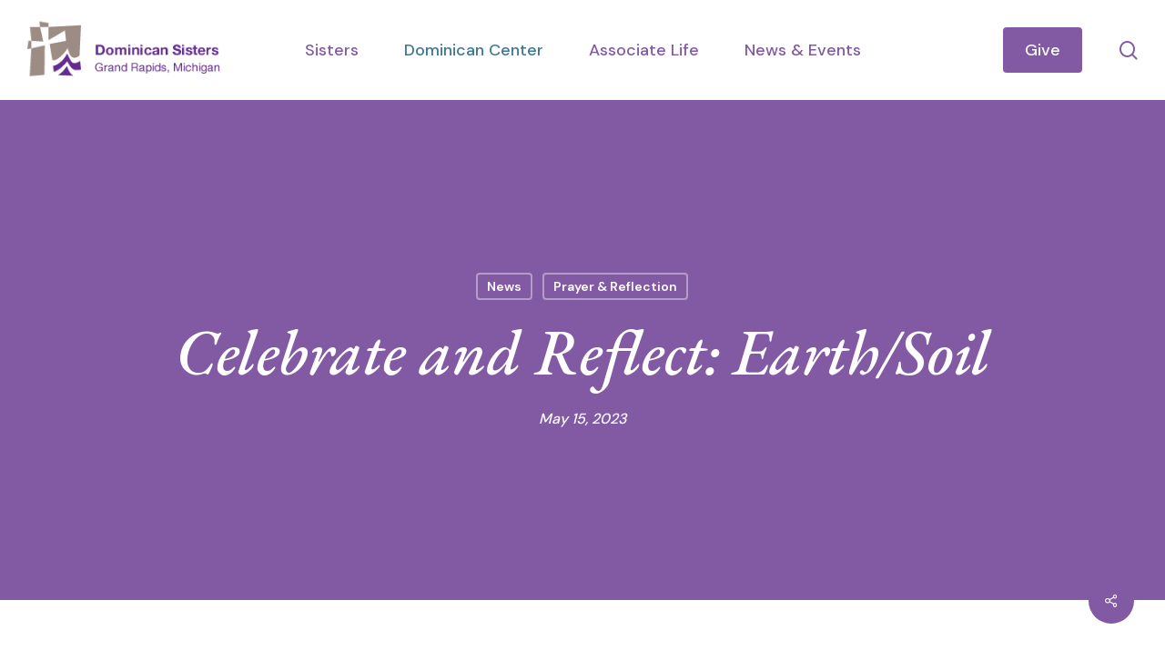

--- FILE ---
content_type: text/html; charset=UTF-8
request_url: https://www.grdominicans.org/celebrate-and-reflect-earth-soil/
body_size: 18401
content:
<!doctype html>
<html lang="en-US" class="no-js">
<head>
	<meta charset="UTF-8">
	<meta name="viewport" content="width=device-width, initial-scale=1, maximum-scale=1, user-scalable=0" /><meta name='robots' content='index, follow, max-image-preview:large, max-snippet:-1, max-video-preview:-1' />

	<!-- This site is optimized with the Yoast SEO Premium plugin v26.8 (Yoast SEO v26.8) - https://yoast.com/product/yoast-seo-premium-wordpress/ -->
	<title>Celebrate and Reflect: Earth/Soil - Dominican Sisters Of Grand Rapids</title>
	<link rel="canonical" href="https://www.grdominicans.org/celebrate-and-reflect-earth-soil/" />
	<meta property="og:locale" content="en_US" />
	<meta property="og:type" content="article" />
	<meta property="og:title" content="Celebrate and Reflect: Earth/Soil" />
	<meta property="og:description" content="It is known by many names: humus/Adam &#8211; soil &#8211; ground &#8211; earth.And it is referenced often in the Bible. ( Gen. 9:20) Noah, a man of the soil, was..." />
	<meta property="og:url" content="https://www.grdominicans.org/celebrate-and-reflect-earth-soil/" />
	<meta property="og:site_name" content="Dominican Sisters Of Grand Rapids" />
	<meta property="article:published_time" content="2023-05-15T17:59:00+00:00" />
	<meta property="article:modified_time" content="2024-05-09T14:59:55+00:00" />
	<meta property="og:image" content="https://www.grdominicans.org/wp-content/uploads/2024/05/Lorax-The-bare-patch-of-dirt.jpg" />
	<meta property="og:image:width" content="351" />
	<meta property="og:image:height" content="264" />
	<meta property="og:image:type" content="image/jpeg" />
	<meta name="author" content="Stacy Spitler" />
	<meta name="twitter:card" content="summary_large_image" />
	<meta name="twitter:label1" content="Written by" />
	<meta name="twitter:data1" content="Stacy Spitler" />
	<meta name="twitter:label2" content="Est. reading time" />
	<meta name="twitter:data2" content="2 minutes" />
	<script type="application/ld+json" class="yoast-schema-graph">{"@context":"https://schema.org","@graph":[{"@type":"Article","@id":"https://www.grdominicans.org/celebrate-and-reflect-earth-soil/#article","isPartOf":{"@id":"https://www.grdominicans.org/celebrate-and-reflect-earth-soil/"},"author":{"name":"Stacy Spitler","@id":"https://www.grdominicans.org/#/schema/person/a92043e2af5ecd60fe1c8e567516b0de"},"headline":"Celebrate and Reflect: Earth/Soil","datePublished":"2023-05-15T17:59:00+00:00","dateModified":"2024-05-09T14:59:55+00:00","mainEntityOfPage":{"@id":"https://www.grdominicans.org/celebrate-and-reflect-earth-soil/"},"wordCount":266,"image":{"@id":"https://www.grdominicans.org/celebrate-and-reflect-earth-soil/#primaryimage"},"thumbnailUrl":"https://www.grdominicans.org/wp-content/uploads/2024/05/Lorax-The-bare-patch-of-dirt.jpg","articleSection":["News","Prayer &amp; Reflection"],"inLanguage":"en-US"},{"@type":"WebPage","@id":"https://www.grdominicans.org/celebrate-and-reflect-earth-soil/","url":"https://www.grdominicans.org/celebrate-and-reflect-earth-soil/","name":"Celebrate and Reflect: Earth/Soil - Dominican Sisters Of Grand Rapids","isPartOf":{"@id":"https://www.grdominicans.org/#website"},"primaryImageOfPage":{"@id":"https://www.grdominicans.org/celebrate-and-reflect-earth-soil/#primaryimage"},"image":{"@id":"https://www.grdominicans.org/celebrate-and-reflect-earth-soil/#primaryimage"},"thumbnailUrl":"https://www.grdominicans.org/wp-content/uploads/2024/05/Lorax-The-bare-patch-of-dirt.jpg","datePublished":"2023-05-15T17:59:00+00:00","dateModified":"2024-05-09T14:59:55+00:00","author":{"@id":"https://www.grdominicans.org/#/schema/person/a92043e2af5ecd60fe1c8e567516b0de"},"breadcrumb":{"@id":"https://www.grdominicans.org/celebrate-and-reflect-earth-soil/#breadcrumb"},"inLanguage":"en-US","potentialAction":[{"@type":"ReadAction","target":["https://www.grdominicans.org/celebrate-and-reflect-earth-soil/"]}]},{"@type":"ImageObject","inLanguage":"en-US","@id":"https://www.grdominicans.org/celebrate-and-reflect-earth-soil/#primaryimage","url":"https://www.grdominicans.org/wp-content/uploads/2024/05/Lorax-The-bare-patch-of-dirt.jpg","contentUrl":"https://www.grdominicans.org/wp-content/uploads/2024/05/Lorax-The-bare-patch-of-dirt.jpg","width":351,"height":264},{"@type":"BreadcrumbList","@id":"https://www.grdominicans.org/celebrate-and-reflect-earth-soil/#breadcrumb","itemListElement":[{"@type":"ListItem","position":1,"name":"Home","item":"https://www.grdominicans.org/"},{"@type":"ListItem","position":2,"name":"Celebrate and Reflect: Earth/Soil"}]},{"@type":"WebSite","@id":"https://www.grdominicans.org/#website","url":"https://www.grdominicans.org/","name":"Dominican Sisters Of Grand Rapids","description":"","potentialAction":[{"@type":"SearchAction","target":{"@type":"EntryPoint","urlTemplate":"https://www.grdominicans.org/?s={search_term_string}"},"query-input":{"@type":"PropertyValueSpecification","valueRequired":true,"valueName":"search_term_string"}}],"inLanguage":"en-US"},{"@type":"Person","@id":"https://www.grdominicans.org/#/schema/person/a92043e2af5ecd60fe1c8e567516b0de","name":"Stacy Spitler","url":"https://www.grdominicans.org/author/stacy/"}]}</script>
	<!-- / Yoast SEO Premium plugin. -->


<link rel='dns-prefetch' href='//fonts.googleapis.com' />
<link rel="alternate" type="application/rss+xml" title="Dominican Sisters Of Grand Rapids &raquo; Feed" href="https://www.grdominicans.org/feed/" />
<link rel="alternate" type="application/rss+xml" title="Dominican Sisters Of Grand Rapids &raquo; Comments Feed" href="https://www.grdominicans.org/comments/feed/" />
<link rel="alternate" type="application/rss+xml" title="Dominican Sisters Of Grand Rapids &raquo; Celebrate and Reflect: Earth/Soil Comments Feed" href="https://www.grdominicans.org/celebrate-and-reflect-earth-soil/feed/" />
<link rel="alternate" title="oEmbed (JSON)" type="application/json+oembed" href="https://www.grdominicans.org/wp-json/oembed/1.0/embed?url=https%3A%2F%2Fwww.grdominicans.org%2Fcelebrate-and-reflect-earth-soil%2F" />
<link rel="alternate" title="oEmbed (XML)" type="text/xml+oembed" href="https://www.grdominicans.org/wp-json/oembed/1.0/embed?url=https%3A%2F%2Fwww.grdominicans.org%2Fcelebrate-and-reflect-earth-soil%2F&#038;format=xml" />
<style id='wp-img-auto-sizes-contain-inline-css' type='text/css'>
img:is([sizes=auto i],[sizes^="auto," i]){contain-intrinsic-size:3000px 1500px}
/*# sourceURL=wp-img-auto-sizes-contain-inline-css */
</style>
<style id='wp-emoji-styles-inline-css' type='text/css'>

	img.wp-smiley, img.emoji {
		display: inline !important;
		border: none !important;
		box-shadow: none !important;
		height: 1em !important;
		width: 1em !important;
		margin: 0 0.07em !important;
		vertical-align: -0.1em !important;
		background: none !important;
		padding: 0 !important;
	}
/*# sourceURL=wp-emoji-styles-inline-css */
</style>
<style id='wp-block-library-inline-css' type='text/css'>
:root{--wp-block-synced-color:#7a00df;--wp-block-synced-color--rgb:122,0,223;--wp-bound-block-color:var(--wp-block-synced-color);--wp-editor-canvas-background:#ddd;--wp-admin-theme-color:#007cba;--wp-admin-theme-color--rgb:0,124,186;--wp-admin-theme-color-darker-10:#006ba1;--wp-admin-theme-color-darker-10--rgb:0,107,160.5;--wp-admin-theme-color-darker-20:#005a87;--wp-admin-theme-color-darker-20--rgb:0,90,135;--wp-admin-border-width-focus:2px}@media (min-resolution:192dpi){:root{--wp-admin-border-width-focus:1.5px}}.wp-element-button{cursor:pointer}:root .has-very-light-gray-background-color{background-color:#eee}:root .has-very-dark-gray-background-color{background-color:#313131}:root .has-very-light-gray-color{color:#eee}:root .has-very-dark-gray-color{color:#313131}:root .has-vivid-green-cyan-to-vivid-cyan-blue-gradient-background{background:linear-gradient(135deg,#00d084,#0693e3)}:root .has-purple-crush-gradient-background{background:linear-gradient(135deg,#34e2e4,#4721fb 50%,#ab1dfe)}:root .has-hazy-dawn-gradient-background{background:linear-gradient(135deg,#faaca8,#dad0ec)}:root .has-subdued-olive-gradient-background{background:linear-gradient(135deg,#fafae1,#67a671)}:root .has-atomic-cream-gradient-background{background:linear-gradient(135deg,#fdd79a,#004a59)}:root .has-nightshade-gradient-background{background:linear-gradient(135deg,#330968,#31cdcf)}:root .has-midnight-gradient-background{background:linear-gradient(135deg,#020381,#2874fc)}:root{--wp--preset--font-size--normal:16px;--wp--preset--font-size--huge:42px}.has-regular-font-size{font-size:1em}.has-larger-font-size{font-size:2.625em}.has-normal-font-size{font-size:var(--wp--preset--font-size--normal)}.has-huge-font-size{font-size:var(--wp--preset--font-size--huge)}.has-text-align-center{text-align:center}.has-text-align-left{text-align:left}.has-text-align-right{text-align:right}.has-fit-text{white-space:nowrap!important}#end-resizable-editor-section{display:none}.aligncenter{clear:both}.items-justified-left{justify-content:flex-start}.items-justified-center{justify-content:center}.items-justified-right{justify-content:flex-end}.items-justified-space-between{justify-content:space-between}.screen-reader-text{border:0;clip-path:inset(50%);height:1px;margin:-1px;overflow:hidden;padding:0;position:absolute;width:1px;word-wrap:normal!important}.screen-reader-text:focus{background-color:#ddd;clip-path:none;color:#444;display:block;font-size:1em;height:auto;left:5px;line-height:normal;padding:15px 23px 14px;text-decoration:none;top:5px;width:auto;z-index:100000}html :where(.has-border-color){border-style:solid}html :where([style*=border-top-color]){border-top-style:solid}html :where([style*=border-right-color]){border-right-style:solid}html :where([style*=border-bottom-color]){border-bottom-style:solid}html :where([style*=border-left-color]){border-left-style:solid}html :where([style*=border-width]){border-style:solid}html :where([style*=border-top-width]){border-top-style:solid}html :where([style*=border-right-width]){border-right-style:solid}html :where([style*=border-bottom-width]){border-bottom-style:solid}html :where([style*=border-left-width]){border-left-style:solid}html :where(img[class*=wp-image-]){height:auto;max-width:100%}:where(figure){margin:0 0 1em}html :where(.is-position-sticky){--wp-admin--admin-bar--position-offset:var(--wp-admin--admin-bar--height,0px)}@media screen and (max-width:600px){html :where(.is-position-sticky){--wp-admin--admin-bar--position-offset:0px}}

/*# sourceURL=wp-block-library-inline-css */
</style><style id='global-styles-inline-css' type='text/css'>
:root{--wp--preset--aspect-ratio--square: 1;--wp--preset--aspect-ratio--4-3: 4/3;--wp--preset--aspect-ratio--3-4: 3/4;--wp--preset--aspect-ratio--3-2: 3/2;--wp--preset--aspect-ratio--2-3: 2/3;--wp--preset--aspect-ratio--16-9: 16/9;--wp--preset--aspect-ratio--9-16: 9/16;--wp--preset--color--black: #000000;--wp--preset--color--cyan-bluish-gray: #abb8c3;--wp--preset--color--white: #ffffff;--wp--preset--color--pale-pink: #f78da7;--wp--preset--color--vivid-red: #cf2e2e;--wp--preset--color--luminous-vivid-orange: #ff6900;--wp--preset--color--luminous-vivid-amber: #fcb900;--wp--preset--color--light-green-cyan: #7bdcb5;--wp--preset--color--vivid-green-cyan: #00d084;--wp--preset--color--pale-cyan-blue: #8ed1fc;--wp--preset--color--vivid-cyan-blue: #0693e3;--wp--preset--color--vivid-purple: #9b51e0;--wp--preset--gradient--vivid-cyan-blue-to-vivid-purple: linear-gradient(135deg,rgb(6,147,227) 0%,rgb(155,81,224) 100%);--wp--preset--gradient--light-green-cyan-to-vivid-green-cyan: linear-gradient(135deg,rgb(122,220,180) 0%,rgb(0,208,130) 100%);--wp--preset--gradient--luminous-vivid-amber-to-luminous-vivid-orange: linear-gradient(135deg,rgb(252,185,0) 0%,rgb(255,105,0) 100%);--wp--preset--gradient--luminous-vivid-orange-to-vivid-red: linear-gradient(135deg,rgb(255,105,0) 0%,rgb(207,46,46) 100%);--wp--preset--gradient--very-light-gray-to-cyan-bluish-gray: linear-gradient(135deg,rgb(238,238,238) 0%,rgb(169,184,195) 100%);--wp--preset--gradient--cool-to-warm-spectrum: linear-gradient(135deg,rgb(74,234,220) 0%,rgb(151,120,209) 20%,rgb(207,42,186) 40%,rgb(238,44,130) 60%,rgb(251,105,98) 80%,rgb(254,248,76) 100%);--wp--preset--gradient--blush-light-purple: linear-gradient(135deg,rgb(255,206,236) 0%,rgb(152,150,240) 100%);--wp--preset--gradient--blush-bordeaux: linear-gradient(135deg,rgb(254,205,165) 0%,rgb(254,45,45) 50%,rgb(107,0,62) 100%);--wp--preset--gradient--luminous-dusk: linear-gradient(135deg,rgb(255,203,112) 0%,rgb(199,81,192) 50%,rgb(65,88,208) 100%);--wp--preset--gradient--pale-ocean: linear-gradient(135deg,rgb(255,245,203) 0%,rgb(182,227,212) 50%,rgb(51,167,181) 100%);--wp--preset--gradient--electric-grass: linear-gradient(135deg,rgb(202,248,128) 0%,rgb(113,206,126) 100%);--wp--preset--gradient--midnight: linear-gradient(135deg,rgb(2,3,129) 0%,rgb(40,116,252) 100%);--wp--preset--font-size--small: 13px;--wp--preset--font-size--medium: 20px;--wp--preset--font-size--large: 36px;--wp--preset--font-size--x-large: 42px;--wp--preset--spacing--20: 0.44rem;--wp--preset--spacing--30: 0.67rem;--wp--preset--spacing--40: 1rem;--wp--preset--spacing--50: 1.5rem;--wp--preset--spacing--60: 2.25rem;--wp--preset--spacing--70: 3.38rem;--wp--preset--spacing--80: 5.06rem;--wp--preset--shadow--natural: 6px 6px 9px rgba(0, 0, 0, 0.2);--wp--preset--shadow--deep: 12px 12px 50px rgba(0, 0, 0, 0.4);--wp--preset--shadow--sharp: 6px 6px 0px rgba(0, 0, 0, 0.2);--wp--preset--shadow--outlined: 6px 6px 0px -3px rgb(255, 255, 255), 6px 6px rgb(0, 0, 0);--wp--preset--shadow--crisp: 6px 6px 0px rgb(0, 0, 0);}:root { --wp--style--global--content-size: 1300px;--wp--style--global--wide-size: 1300px; }:where(body) { margin: 0; }.wp-site-blocks > .alignleft { float: left; margin-right: 2em; }.wp-site-blocks > .alignright { float: right; margin-left: 2em; }.wp-site-blocks > .aligncenter { justify-content: center; margin-left: auto; margin-right: auto; }:where(.is-layout-flex){gap: 0.5em;}:where(.is-layout-grid){gap: 0.5em;}.is-layout-flow > .alignleft{float: left;margin-inline-start: 0;margin-inline-end: 2em;}.is-layout-flow > .alignright{float: right;margin-inline-start: 2em;margin-inline-end: 0;}.is-layout-flow > .aligncenter{margin-left: auto !important;margin-right: auto !important;}.is-layout-constrained > .alignleft{float: left;margin-inline-start: 0;margin-inline-end: 2em;}.is-layout-constrained > .alignright{float: right;margin-inline-start: 2em;margin-inline-end: 0;}.is-layout-constrained > .aligncenter{margin-left: auto !important;margin-right: auto !important;}.is-layout-constrained > :where(:not(.alignleft):not(.alignright):not(.alignfull)){max-width: var(--wp--style--global--content-size);margin-left: auto !important;margin-right: auto !important;}.is-layout-constrained > .alignwide{max-width: var(--wp--style--global--wide-size);}body .is-layout-flex{display: flex;}.is-layout-flex{flex-wrap: wrap;align-items: center;}.is-layout-flex > :is(*, div){margin: 0;}body .is-layout-grid{display: grid;}.is-layout-grid > :is(*, div){margin: 0;}body{padding-top: 0px;padding-right: 0px;padding-bottom: 0px;padding-left: 0px;}:root :where(.wp-element-button, .wp-block-button__link){background-color: #32373c;border-width: 0;color: #fff;font-family: inherit;font-size: inherit;font-style: inherit;font-weight: inherit;letter-spacing: inherit;line-height: inherit;padding-top: calc(0.667em + 2px);padding-right: calc(1.333em + 2px);padding-bottom: calc(0.667em + 2px);padding-left: calc(1.333em + 2px);text-decoration: none;text-transform: inherit;}.has-black-color{color: var(--wp--preset--color--black) !important;}.has-cyan-bluish-gray-color{color: var(--wp--preset--color--cyan-bluish-gray) !important;}.has-white-color{color: var(--wp--preset--color--white) !important;}.has-pale-pink-color{color: var(--wp--preset--color--pale-pink) !important;}.has-vivid-red-color{color: var(--wp--preset--color--vivid-red) !important;}.has-luminous-vivid-orange-color{color: var(--wp--preset--color--luminous-vivid-orange) !important;}.has-luminous-vivid-amber-color{color: var(--wp--preset--color--luminous-vivid-amber) !important;}.has-light-green-cyan-color{color: var(--wp--preset--color--light-green-cyan) !important;}.has-vivid-green-cyan-color{color: var(--wp--preset--color--vivid-green-cyan) !important;}.has-pale-cyan-blue-color{color: var(--wp--preset--color--pale-cyan-blue) !important;}.has-vivid-cyan-blue-color{color: var(--wp--preset--color--vivid-cyan-blue) !important;}.has-vivid-purple-color{color: var(--wp--preset--color--vivid-purple) !important;}.has-black-background-color{background-color: var(--wp--preset--color--black) !important;}.has-cyan-bluish-gray-background-color{background-color: var(--wp--preset--color--cyan-bluish-gray) !important;}.has-white-background-color{background-color: var(--wp--preset--color--white) !important;}.has-pale-pink-background-color{background-color: var(--wp--preset--color--pale-pink) !important;}.has-vivid-red-background-color{background-color: var(--wp--preset--color--vivid-red) !important;}.has-luminous-vivid-orange-background-color{background-color: var(--wp--preset--color--luminous-vivid-orange) !important;}.has-luminous-vivid-amber-background-color{background-color: var(--wp--preset--color--luminous-vivid-amber) !important;}.has-light-green-cyan-background-color{background-color: var(--wp--preset--color--light-green-cyan) !important;}.has-vivid-green-cyan-background-color{background-color: var(--wp--preset--color--vivid-green-cyan) !important;}.has-pale-cyan-blue-background-color{background-color: var(--wp--preset--color--pale-cyan-blue) !important;}.has-vivid-cyan-blue-background-color{background-color: var(--wp--preset--color--vivid-cyan-blue) !important;}.has-vivid-purple-background-color{background-color: var(--wp--preset--color--vivid-purple) !important;}.has-black-border-color{border-color: var(--wp--preset--color--black) !important;}.has-cyan-bluish-gray-border-color{border-color: var(--wp--preset--color--cyan-bluish-gray) !important;}.has-white-border-color{border-color: var(--wp--preset--color--white) !important;}.has-pale-pink-border-color{border-color: var(--wp--preset--color--pale-pink) !important;}.has-vivid-red-border-color{border-color: var(--wp--preset--color--vivid-red) !important;}.has-luminous-vivid-orange-border-color{border-color: var(--wp--preset--color--luminous-vivid-orange) !important;}.has-luminous-vivid-amber-border-color{border-color: var(--wp--preset--color--luminous-vivid-amber) !important;}.has-light-green-cyan-border-color{border-color: var(--wp--preset--color--light-green-cyan) !important;}.has-vivid-green-cyan-border-color{border-color: var(--wp--preset--color--vivid-green-cyan) !important;}.has-pale-cyan-blue-border-color{border-color: var(--wp--preset--color--pale-cyan-blue) !important;}.has-vivid-cyan-blue-border-color{border-color: var(--wp--preset--color--vivid-cyan-blue) !important;}.has-vivid-purple-border-color{border-color: var(--wp--preset--color--vivid-purple) !important;}.has-vivid-cyan-blue-to-vivid-purple-gradient-background{background: var(--wp--preset--gradient--vivid-cyan-blue-to-vivid-purple) !important;}.has-light-green-cyan-to-vivid-green-cyan-gradient-background{background: var(--wp--preset--gradient--light-green-cyan-to-vivid-green-cyan) !important;}.has-luminous-vivid-amber-to-luminous-vivid-orange-gradient-background{background: var(--wp--preset--gradient--luminous-vivid-amber-to-luminous-vivid-orange) !important;}.has-luminous-vivid-orange-to-vivid-red-gradient-background{background: var(--wp--preset--gradient--luminous-vivid-orange-to-vivid-red) !important;}.has-very-light-gray-to-cyan-bluish-gray-gradient-background{background: var(--wp--preset--gradient--very-light-gray-to-cyan-bluish-gray) !important;}.has-cool-to-warm-spectrum-gradient-background{background: var(--wp--preset--gradient--cool-to-warm-spectrum) !important;}.has-blush-light-purple-gradient-background{background: var(--wp--preset--gradient--blush-light-purple) !important;}.has-blush-bordeaux-gradient-background{background: var(--wp--preset--gradient--blush-bordeaux) !important;}.has-luminous-dusk-gradient-background{background: var(--wp--preset--gradient--luminous-dusk) !important;}.has-pale-ocean-gradient-background{background: var(--wp--preset--gradient--pale-ocean) !important;}.has-electric-grass-gradient-background{background: var(--wp--preset--gradient--electric-grass) !important;}.has-midnight-gradient-background{background: var(--wp--preset--gradient--midnight) !important;}.has-small-font-size{font-size: var(--wp--preset--font-size--small) !important;}.has-medium-font-size{font-size: var(--wp--preset--font-size--medium) !important;}.has-large-font-size{font-size: var(--wp--preset--font-size--large) !important;}.has-x-large-font-size{font-size: var(--wp--preset--font-size--x-large) !important;}
/*# sourceURL=global-styles-inline-css */
</style>

<link rel='stylesheet' id='salient-social-css' href='https://www.grdominicans.org/wp-content/plugins/salient-social/css/style.css?ver=1.2.6' type='text/css' media='all' />
<style id='salient-social-inline-css' type='text/css'>

  .sharing-default-minimal .nectar-love.loved,
  body .nectar-social[data-color-override="override"].fixed > a:before, 
  body .nectar-social[data-color-override="override"].fixed .nectar-social-inner a,
  .sharing-default-minimal .nectar-social[data-color-override="override"] .nectar-social-inner a:hover,
  .nectar-social.vertical[data-color-override="override"] .nectar-social-inner a:hover {
    background-color: #825aa4;
  }
  .nectar-social.hover .nectar-love.loved,
  .nectar-social.hover > .nectar-love-button a:hover,
  .nectar-social[data-color-override="override"].hover > div a:hover,
  #single-below-header .nectar-social[data-color-override="override"].hover > div a:hover,
  .nectar-social[data-color-override="override"].hover .share-btn:hover,
  .sharing-default-minimal .nectar-social[data-color-override="override"] .nectar-social-inner a {
    border-color: #825aa4;
  }
  #single-below-header .nectar-social.hover .nectar-love.loved i,
  #single-below-header .nectar-social.hover[data-color-override="override"] a:hover,
  #single-below-header .nectar-social.hover[data-color-override="override"] a:hover i,
  #single-below-header .nectar-social.hover .nectar-love-button a:hover i,
  .nectar-love:hover i,
  .hover .nectar-love:hover .total_loves,
  .nectar-love.loved i,
  .nectar-social.hover .nectar-love.loved .total_loves,
  .nectar-social.hover .share-btn:hover, 
  .nectar-social[data-color-override="override"].hover .nectar-social-inner a:hover,
  .nectar-social[data-color-override="override"].hover > div:hover span,
  .sharing-default-minimal .nectar-social[data-color-override="override"] .nectar-social-inner a:not(:hover) i,
  .sharing-default-minimal .nectar-social[data-color-override="override"] .nectar-social-inner a:not(:hover) {
    color: #825aa4;
  }
/*# sourceURL=salient-social-inline-css */
</style>
<link rel='stylesheet' id='search-filter-plugin-styles-css' href='https://www.grdominicans.org/wp-content/plugins/search-filter-pro/public/assets/css/search-filter.min.css?ver=2.5.21' type='text/css' media='all' />
<link rel='stylesheet' id='font-awesome-css' href='https://www.grdominicans.org/wp-content/themes/salient/css/font-awesome-legacy.min.css?ver=4.7.1' type='text/css' media='all' />
<link rel='stylesheet' id='salient-grid-system-css' href='https://www.grdominicans.org/wp-content/themes/salient/css/build/grid-system.css?ver=18.0.2' type='text/css' media='all' />
<link rel='stylesheet' id='main-styles-css' href='https://www.grdominicans.org/wp-content/themes/salient/css/build/style.css?ver=18.0.2' type='text/css' media='all' />
<link rel='stylesheet' id='nectar-header-layout-centered-menu-css' href='https://www.grdominicans.org/wp-content/themes/salient/css/build/header/header-layout-centered-menu.css?ver=18.0.2' type='text/css' media='all' />
<link rel='stylesheet' id='nectar-header-megamenu-css' href='https://www.grdominicans.org/wp-content/themes/salient/css/build/header/header-megamenu.css?ver=18.0.2' type='text/css' media='all' />
<link rel='stylesheet' id='nectar-single-styles-css' href='https://www.grdominicans.org/wp-content/themes/salient/css/build/single.css?ver=18.0.2' type='text/css' media='all' />
<link rel='stylesheet' id='nectar_default_font_open_sans-css' href='https://fonts.googleapis.com/css?family=Open+Sans%3A300%2C400%2C600%2C700&#038;subset=latin%2Clatin-ext' type='text/css' media='all' />
<link rel='stylesheet' id='responsive-css' href='https://www.grdominicans.org/wp-content/themes/salient/css/build/responsive.css?ver=18.0.2' type='text/css' media='all' />
<link rel='stylesheet' id='skin-material-css' href='https://www.grdominicans.org/wp-content/themes/salient/css/build/skin-material.css?ver=18.0.2' type='text/css' media='all' />
<link rel='stylesheet' id='salient-wp-menu-dynamic-css' href='https://www.grdominicans.org/wp-content/uploads/salient/menu-dynamic.css?ver=82885' type='text/css' media='all' />
<link rel='stylesheet' id='dynamic-css-css' href='https://www.grdominicans.org/wp-content/uploads/salient/salient-dynamic-styles.css?ver=26794' type='text/css' media='all' />
<style id='dynamic-css-inline-css' type='text/css'>
#page-header-bg[data-post-hs="default_minimal"] .inner-wrap{text-align:center}#page-header-bg[data-post-hs="default_minimal"] .inner-wrap >a,.material #page-header-bg.fullscreen-header .inner-wrap >a{color:#fff;font-weight:600;border:var(--nectar-border-thickness) solid rgba(255,255,255,0.4);padding:4px 10px;margin:5px 6px 0px 5px;display:inline-block;transition:all 0.2s ease;-webkit-transition:all 0.2s ease;font-size:14px;line-height:18px}body.material #page-header-bg.fullscreen-header .inner-wrap >a{margin-bottom:15px;}body.material #page-header-bg.fullscreen-header .inner-wrap >a{border:none;padding:6px 10px}body[data-button-style^="rounded"] #page-header-bg[data-post-hs="default_minimal"] .inner-wrap >a,body[data-button-style^="rounded"].material #page-header-bg.fullscreen-header .inner-wrap >a{border-radius:100px}body.single [data-post-hs="default_minimal"] #single-below-header span,body.single .heading-title[data-header-style="default_minimal"] #single-below-header span{line-height:14px;}#page-header-bg[data-post-hs="default_minimal"] #single-below-header{text-align:center;position:relative;z-index:100}#page-header-bg[data-post-hs="default_minimal"] #single-below-header span{float:none;display:inline-block}#page-header-bg[data-post-hs="default_minimal"] .inner-wrap >a:hover,#page-header-bg[data-post-hs="default_minimal"] .inner-wrap >a:focus{border-color:transparent}#page-header-bg.fullscreen-header .avatar,#page-header-bg[data-post-hs="default_minimal"] .avatar{border-radius:100%}#page-header-bg.fullscreen-header .meta-author span,#page-header-bg[data-post-hs="default_minimal"] .meta-author span{display:block}#page-header-bg.fullscreen-header .meta-author img{margin-bottom:0;height:50px;width:auto}#page-header-bg[data-post-hs="default_minimal"] .meta-author img{margin-bottom:0;height:40px;width:auto}#page-header-bg[data-post-hs="default_minimal"] .author-section{position:absolute;bottom:30px}#page-header-bg.fullscreen-header .meta-author,#page-header-bg[data-post-hs="default_minimal"] .meta-author{font-size:18px}#page-header-bg.fullscreen-header .author-section .meta-date,#page-header-bg[data-post-hs="default_minimal"] .author-section .meta-date{font-size:12px;color:rgba(255,255,255,0.8)}#page-header-bg.fullscreen-header .author-section .meta-date i{font-size:12px}#page-header-bg[data-post-hs="default_minimal"] .author-section .meta-date i{font-size:11px;line-height:14px}#page-header-bg[data-post-hs="default_minimal"] .author-section .avatar-post-info{position:relative;top:-5px}#page-header-bg.fullscreen-header .author-section a,#page-header-bg[data-post-hs="default_minimal"] .author-section a{display:block;margin-bottom:-2px}#page-header-bg[data-post-hs="default_minimal"] .author-section a{font-size:14px;line-height:14px}#page-header-bg.fullscreen-header .author-section a:hover,#page-header-bg[data-post-hs="default_minimal"] .author-section a:hover{color:rgba(255,255,255,0.85)!important}#page-header-bg.fullscreen-header .author-section,#page-header-bg[data-post-hs="default_minimal"] .author-section{width:100%;z-index:10;text-align:center}#page-header-bg.fullscreen-header .author-section{margin-top:25px;}#page-header-bg.fullscreen-header .author-section span,#page-header-bg[data-post-hs="default_minimal"] .author-section span{padding-left:0;line-height:20px;font-size:20px}#page-header-bg.fullscreen-header .author-section .avatar-post-info,#page-header-bg[data-post-hs="default_minimal"] .author-section .avatar-post-info{margin-left:10px}#page-header-bg.fullscreen-header .author-section .avatar-post-info,#page-header-bg.fullscreen-header .author-section .meta-author,#page-header-bg[data-post-hs="default_minimal"] .author-section .avatar-post-info,#page-header-bg[data-post-hs="default_minimal"] .author-section .meta-author{text-align:left;display:inline-block;top:9px}@media only screen and (min-width :690px) and (max-width :999px){body.single-post #page-header-bg[data-post-hs="default_minimal"]{padding-top:10%;padding-bottom:10%;}}@media only screen and (max-width :690px){#ajax-content-wrap #page-header-bg[data-post-hs="default_minimal"] #single-below-header span:not(.rich-snippet-hidden),#ajax-content-wrap .row.heading-title[data-header-style="default_minimal"] .col.section-title span.meta-category{display:inline-block;}.container-wrap[data-remove-post-comment-number="0"][data-remove-post-author="0"][data-remove-post-date="0"] .heading-title[data-header-style="default_minimal"] #single-below-header > span,#page-header-bg[data-post-hs="default_minimal"] .span_6[data-remove-post-comment-number="0"][data-remove-post-author="0"][data-remove-post-date="0"] #single-below-header > span{padding:0 8px;}.container-wrap[data-remove-post-comment-number="0"][data-remove-post-author="0"][data-remove-post-date="0"] .heading-title[data-header-style="default_minimal"] #single-below-header span,#page-header-bg[data-post-hs="default_minimal"] .span_6[data-remove-post-comment-number="0"][data-remove-post-author="0"][data-remove-post-date="0"] #single-below-header span{font-size:13px;line-height:10px;}.material #page-header-bg.fullscreen-header .author-section{margin-top:5px;}#page-header-bg.fullscreen-header .author-section{bottom:20px;}#page-header-bg.fullscreen-header .author-section .meta-date:not(.updated){margin-top:-4px;display:block;}#page-header-bg.fullscreen-header .author-section .avatar-post-info{margin:10px 0 0 0;}}#page-header-bg h1,#page-header-bg .subheader,.nectar-box-roll .overlaid-content h1,.nectar-box-roll .overlaid-content .subheader,#page-header-bg #portfolio-nav a i,body .section-title #portfolio-nav a:hover i,.page-header-no-bg h1,.page-header-no-bg span,#page-header-bg #portfolio-nav a i,#page-header-bg span,#page-header-bg #single-below-header a:hover,#page-header-bg #single-below-header a:focus,#page-header-bg.fullscreen-header .author-section a{color:#ffffff!important;}body #page-header-bg .pinterest-share i,body #page-header-bg .facebook-share i,body #page-header-bg .linkedin-share i,body #page-header-bg .twitter-share i,body #page-header-bg .google-plus-share i,body #page-header-bg .icon-salient-heart,body #page-header-bg .icon-salient-heart-2{color:#ffffff;}#page-header-bg[data-post-hs="default_minimal"] .inner-wrap > a:not(:hover){color:#ffffff;border-color:rgba(255,255,255,0.4);}.single #page-header-bg #single-below-header > span{border-color:rgba(255,255,255,0.4);}body .section-title #portfolio-nav a:hover i{opacity:0.75;}.single #page-header-bg .blog-title #single-meta .nectar-social.hover > div a,.single #page-header-bg .blog-title #single-meta > div a,.single #page-header-bg .blog-title #single-meta ul .n-shortcode a,#page-header-bg .blog-title #single-meta .nectar-social.hover .share-btn{border-color:rgba(255,255,255,0.4);}.single #page-header-bg .blog-title #single-meta .nectar-social.hover > div a:hover,#page-header-bg .blog-title #single-meta .nectar-social.hover .share-btn:hover,.single #page-header-bg .blog-title #single-meta div > a:hover,.single #page-header-bg .blog-title #single-meta ul .n-shortcode a:hover,.single #page-header-bg .blog-title #single-meta ul li:not(.meta-share-count):hover > a{border-color:rgba(255,255,255,1);}.single #page-header-bg #single-meta div span,.single #page-header-bg #single-meta > div a,.single #page-header-bg #single-meta > div i{color:#ffffff!important;}.single #page-header-bg #single-meta ul .meta-share-count .nectar-social a i{color:rgba(255,255,255,0.7)!important;}.single #page-header-bg #single-meta ul .meta-share-count .nectar-social a:hover i{color:rgba(255,255,255,1)!important;}@media only screen and (min-width:1000px){body #ajax-content-wrap.no-scroll{min-height:calc(100vh - 110px);height:calc(100vh - 110px)!important;}}@media only screen and (min-width:1000px){#page-header-wrap.fullscreen-header,#page-header-wrap.fullscreen-header #page-header-bg,html:not(.nectar-box-roll-loaded) .nectar-box-roll > #page-header-bg.fullscreen-header,.nectar_fullscreen_zoom_recent_projects,#nectar_fullscreen_rows:not(.afterLoaded) > div{height:calc(100vh - 109px);}.wpb_row.vc_row-o-full-height.top-level,.wpb_row.vc_row-o-full-height.top-level > .col.span_12{min-height:calc(100vh - 109px);}html:not(.nectar-box-roll-loaded) .nectar-box-roll > #page-header-bg.fullscreen-header{top:110px;}.nectar-slider-wrap[data-fullscreen="true"]:not(.loaded),.nectar-slider-wrap[data-fullscreen="true"]:not(.loaded) .swiper-container{height:calc(100vh - 108px)!important;}.admin-bar .nectar-slider-wrap[data-fullscreen="true"]:not(.loaded),.admin-bar .nectar-slider-wrap[data-fullscreen="true"]:not(.loaded) .swiper-container{height:calc(100vh - 108px - 32px)!important;}}.admin-bar[class*="page-template-template-no-header"] .wpb_row.vc_row-o-full-height.top-level,.admin-bar[class*="page-template-template-no-header"] .wpb_row.vc_row-o-full-height.top-level > .col.span_12{min-height:calc(100vh - 32px);}body[class*="page-template-template-no-header"] .wpb_row.vc_row-o-full-height.top-level,body[class*="page-template-template-no-header"] .wpb_row.vc_row-o-full-height.top-level > .col.span_12{min-height:100vh;}@media only screen and (max-width:999px){.using-mobile-browser #nectar_fullscreen_rows:not(.afterLoaded):not([data-mobile-disable="on"]) > div{height:calc(100vh - 116px);}.using-mobile-browser .wpb_row.vc_row-o-full-height.top-level,.using-mobile-browser .wpb_row.vc_row-o-full-height.top-level > .col.span_12,[data-permanent-transparent="1"].using-mobile-browser .wpb_row.vc_row-o-full-height.top-level,[data-permanent-transparent="1"].using-mobile-browser .wpb_row.vc_row-o-full-height.top-level > .col.span_12{min-height:calc(100vh - 116px);}html:not(.nectar-box-roll-loaded) .nectar-box-roll > #page-header-bg.fullscreen-header,.nectar_fullscreen_zoom_recent_projects,.nectar-slider-wrap[data-fullscreen="true"]:not(.loaded),.nectar-slider-wrap[data-fullscreen="true"]:not(.loaded) .swiper-container,#nectar_fullscreen_rows:not(.afterLoaded):not([data-mobile-disable="on"]) > div{height:calc(100vh - 63px);}.wpb_row.vc_row-o-full-height.top-level,.wpb_row.vc_row-o-full-height.top-level > .col.span_12{min-height:calc(100vh - 63px);}body[data-transparent-header="false"] #ajax-content-wrap.no-scroll{min-height:calc(100vh - 63px);height:calc(100vh - 63px);}}.blog_next_prev_buttons{background-color:#825aa4;}.nectar_icon_wrap i{vertical-align:middle;top:0;}.nectar_icon_wrap i[class*="nectar-brands"]{display:inline-block;}.wpb_wrapper > .nectar_icon_wrap{margin-bottom:0;}.nectar_icon_wrap i{transition:color .25s ease;}.nectar_icon_wrap path{transition:fill .25s ease;}.nectar-pulsate i{display:block;border-radius:200px;background-color:currentColor;position:relative;}.nectar-pulsate i:after{display:block;position:absolute;top:50%;left:50%;content:"";width:100%;height:100%;margin:-50% auto auto -50%;-webkit-transform-origin:50% 50%;transform-origin:50% 50%;border-radius:50%;background-color:currentColor;opacity:1;z-index:11;pointer-events:none;animation:nectar_pulsate 2s cubic-bezier(.2,1,.2,1) infinite;}@keyframes nectar_pulsate{0%{opacity:0.6;transform:scale(1);}100%{opacity:0;transform:scale(3);}}.nectar_icon_wrap[data-style*="default"][data-color*="extra-color-gradient"] .nectar_icon i{border-radius:0!important;text-align:center;}.nectar_icon_wrap[data-style*="default"][data-color*="extra-color-gradient"] .nectar_icon i:before{vertical-align:top;}.nectar_icon_wrap[data-style*="default"][data-color*="extra-color-gradient"] .nectar_icon i[class*="fa-"],.nectar_icon_wrap[data-style*="default"][data-color*="extra-color-gradient"] .nectar_icon i[class^="icon-"]{vertical-align:baseline;}.img-with-aniamtion-wrap[data-max-width="custom"].center{text-align:center;}.img-with-aniamtion-wrap.custom-width-200px .inner{max-width:200px;}.screen-reader-text,.nectar-skip-to-content:not(:focus){border:0;clip:rect(1px,1px,1px,1px);clip-path:inset(50%);height:1px;margin:-1px;overflow:hidden;padding:0;position:absolute!important;width:1px;word-wrap:normal!important;}.row .col img:not([srcset]){width:auto;}.row .col img.img-with-animation.nectar-lazy:not([srcset]){width:100%;}
/* Hide Post Title on CPT Pages */
.single-portfolio .heading-title {
    display: none;
}

/* Hide Nav Description On Mobile */

#slide-out-widget-area .inner .off-canvas-menu-container li a .item_desc {
    display: none;
}

#slide-out-widget-area .widget h4 {
    font-family: 'EB Garamond' !important;
    font-weight: 500 !important;
}

/* Blog Pull Quote */

.wp-block-pullquote {
    box-sizing: border-box;
    margin: 0 0 1em;
    overflow-wrap: break-word;
    padding: 2em 0;
    text-align: center;
}

/* Search and Filter Form Display */

.searchandfilter > ul > li {
	display: inline-block;
	vertical-align: top;
	padding: 0 20px;
	margin-bottom: 10px;
}
	
	.cl-template a {
    font-family: 'EB Garamond' !important;
    text-transform: none;
    font-weight: 300 !important;
    transition: 0.2s ease-in-out;
}

.cl-template a:hover {
    text-decoration: none !important;
    font-style: italic !important;
    opacity: 0.7;
}

#search-filter-form-3805.searchandfilter ul {
    display: flex;
    flex-direction: column;
    flex-wrap: wrap;
    margin: 0;
    padding: 0;
}

#search-filter-form-476.searchandfilter ul {
    display: flex;
    flex-direction: column;
    flex-wrap: wrap;
    margin: 0;
    padding: 0;
}

#search-filter-form-502.searchandfilter ul {
    display: flex;
    flex-direction: column;
    flex-wrap: wrap;
    margin: 0;
    padding: 0;
}


#search-filter-form-3805.searchandfilter ul li:first-child {
    padding-left: 0 !important;
}

#search-filter-form-476.searchandfilter ul li:first-child {
    padding-left: 0 !important;
}

#search-filter-form-502.searchandfilter ul li:first-child {
    padding-left: 0 !important;
}

#search-filter-form-464.searchandfilter ul li:first-child {
    padding-left: 0 !important;
}

#search-filter-form-3805.searchandfilter ul li {
    flex: 1;
}

#search-filter-form-476.searchandfilter ul li {
    flex: 1;
}

#search-filter-form-502.searchandfilter ul li {
    flex: 1;
}

#search-filter-form-464.searchandfilter ul li {
    flex: 1;
}

#search-filter-form-3805.searchandfilter ul li label {
    width: 100%;
}

#search-filter-form-476.searchandfilter ul li label {
    width: 100%;
}

#search-filter-form-502.searchandfilter ul li label {
    width: 100%;
}

#search-filter-form-464.searchandfilter ul li label {
    width: 100%;
}

#search-filter-form-3805.searchandfilter ul li {
    padding-right: 10px;
    padding-left: 10px;
}

#search-filter-form-476.searchandfilter ul li {
    padding-right: 10px;
    padding-left: 10px;
}

#search-filter-form-502.searchandfilter ul li {
    padding-right: 10px;
    padding-left: 10px;
}

#search-filter-form-464.searchandfilter ul li {
    padding-right: 10px;
    padding-left: 10px;
}

@media only screen and (min-width: 768px) {
    
#search-filter-form-3805.searchandfilter ul {
    flex-direction: row;
    justify-content: space-between;
    padding: 0px !important;
    
}

#search-filter-form-476.searchandfilter ul {
    flex-direction: row;
    justify-content: space-between;
    padding: 0px !important;
    
}

#search-filter-form-502.searchandfilter ul {
    flex-direction: row;
    justify-content: space-between;
    padding: 0px !important;
    
}

#search-filter-form-464.searchandfilter ul {
    flex-direction: row;
    justify-content: space-between;
    padding: 0px !important;
    
}

.searchandfilter > ul > li {
    display: inline-block;
    vertical-align: top;
    padding: 0px;
    margin-bottom: 0px;
}


}



@media only screen and (max-width: 690px) {

/* Portfolio Heading Line height */    

body.single-portfolio .row .col.section-title.span_12 h1 {
    width: 280px;
    margin: 0 auto;
    line-height: 50px;
}
/* Post Individual */

#page-header-bg[data-post-hs="default_minimal"] .inner-wrap > a:not(:hover) {
    display: none;
}


}

/*Removes The Portfolio Page Title*/

.single-portfolio .row .col.section-title h1 {
    display: none !important;
}

.post-featured-img img  {
    display: none;
}

.nectar-button span {
  font-size: 16px;
}

/* Post Individual */

body #page-header-bg .span_6 span.subheader, #page-header-bg span.result-num, body .row .col.section-title > span, .page-header-no-bg .col.section-title h1 > span, .nectar-box-roll .overlaid-content .subheader {
    display: none;
}

/* Gravity Forms */

body .gform_wrapper .gform_footer input[type=submit] {
    color: #ffffff !important;
    background-color: #cc9f26 !important;
    font-family: 'DM Sans' !important;
    letter-spacing: 2px !important;
    font-weight: 700 !important;
}

.single-program-retreat .heading-title{display: none;}

.material.woocommerce-page[data-form-style=default] input#coupon_code, input[type=date], input[type=email], input[type=number], input[type=password], input[type=search], input[type=tel], input[type=text], input[type=url], select, textarea {
    background-color: #d9dde3;
    border-radius: 4px;
    border: 2px solid transparent;
}
/*# sourceURL=dynamic-css-inline-css */
</style>
<link rel='stylesheet' id='salient-child-style-css' href='https://www.grdominicans.org/wp-content/themes/salient-child/style.css?ver=18.0.2' type='text/css' media='all' />
<link rel='stylesheet' id='custom-layouts-styles-css' href='https://www.grdominicans.org/wp-content/uploads/custom-layouts/style.css?ver=31' type='text/css' media='all' />
<link rel='stylesheet' id='redux-google-fonts-salient_redux-css' href='https://fonts.googleapis.com/css?family=EB+Garamond%3A500italic%2C500%7CDM+Sans%3A500%2C600&#038;ver=6.9' type='text/css' media='all' />
<script type="text/javascript" src="https://www.grdominicans.org/wp-includes/js/jquery/jquery.min.js?ver=3.7.1" id="jquery-core-js"></script>
<script type="text/javascript" src="https://www.grdominicans.org/wp-includes/js/jquery/jquery-migrate.min.js?ver=3.4.1" id="jquery-migrate-js"></script>
<script type="text/javascript" id="search-filter-plugin-build-js-extra">
/* <![CDATA[ */
var SF_LDATA = {"ajax_url":"https://www.grdominicans.org/wp-admin/admin-ajax.php","home_url":"https://www.grdominicans.org/","extensions":[]};
//# sourceURL=search-filter-plugin-build-js-extra
/* ]]> */
</script>
<script type="text/javascript" src="https://www.grdominicans.org/wp-content/plugins/search-filter-pro/public/assets/js/search-filter-build.min.js?ver=2.5.21" id="search-filter-plugin-build-js"></script>
<script type="text/javascript" src="https://www.grdominicans.org/wp-content/plugins/search-filter-pro/public/assets/js/chosen.jquery.min.js?ver=2.5.21" id="search-filter-plugin-chosen-js"></script>
<script></script><link rel="https://api.w.org/" href="https://www.grdominicans.org/wp-json/" /><link rel="alternate" title="JSON" type="application/json" href="https://www.grdominicans.org/wp-json/wp/v2/posts/21725" /><link rel="EditURI" type="application/rsd+xml" title="RSD" href="https://www.grdominicans.org/xmlrpc.php?rsd" />
<meta name="generator" content="WordPress 6.9" />
<link rel='shortlink' href='https://www.grdominicans.org/?p=21725' />
<script type="text/javascript"> var root = document.getElementsByTagName( "html" )[0]; root.setAttribute( "class", "js" ); </script><!-- Google tag (gtag.js) -->
<script async src="https://www.googletagmanager.com/gtag/js?id=G-VKPDB3EHCM"></script>
<script>
  window.dataLayer = window.dataLayer || [];
  function gtag(){dataLayer.push(arguments);}
  gtag('js', new Date());

  gtag('config', 'G-VKPDB3EHCM');
</script>

<script src="https://cdn.userway.org/widget.js" data-account="777eBGrvc5"></script><style type="text/css">.recentcomments a{display:inline !important;padding:0 !important;margin:0 !important;}</style><style id="bec-color-style" type="text/css">
/* Block Editor Colors generated css */
:root {
--bec-color-purple: #825aa4;
--bec-color-teal-blue: #007da0;
--bec-color-tan: #796d6c;
--bec-color-gold: #cc9f26;
}

:root .has-purple-color {
	color: var(--bec-color-purple, #825aa4) !important;
}
:root .has-purple-background-color {
	background-color: var(--bec-color-purple, #825aa4) !important;
}

:root .has-teal-blue-color {
	color: var(--bec-color-teal-blue, #007da0) !important;
}
:root .has-teal-blue-background-color {
	background-color: var(--bec-color-teal-blue, #007da0) !important;
}

:root .has-tan-color {
	color: var(--bec-color-tan, #796d6c) !important;
}
:root .has-tan-background-color {
	background-color: var(--bec-color-tan, #796d6c) !important;
}

:root .has-gold-color {
	color: var(--bec-color-gold, #cc9f26) !important;
}
:root .has-gold-background-color {
	background-color: var(--bec-color-gold, #cc9f26) !important;
}
        </style><meta name="generator" content="Powered by WPBakery Page Builder - drag and drop page builder for WordPress."/>
<link rel="icon" href="https://www.grdominicans.org/wp-content/uploads/2024/06/cropped-favicon-32x32.png" sizes="32x32" />
<link rel="icon" href="https://www.grdominicans.org/wp-content/uploads/2024/06/cropped-favicon-192x192.png" sizes="192x192" />
<link rel="apple-touch-icon" href="https://www.grdominicans.org/wp-content/uploads/2024/06/cropped-favicon-180x180.png" />
<meta name="msapplication-TileImage" content="https://www.grdominicans.org/wp-content/uploads/2024/06/cropped-favicon-270x270.png" />
<noscript><style> .wpb_animate_when_almost_visible { opacity: 1; }</style></noscript><link rel='stylesheet' id='js_composer_front-css' href='https://www.grdominicans.org/wp-content/themes/salient/css/build/plugins/js_composer.css?ver=18.0.2' type='text/css' media='all' />
<link data-pagespeed-no-defer data-nowprocket data-wpacu-skip data-no-optimize data-noptimize rel='stylesheet' id='main-styles-non-critical-css' href='https://www.grdominicans.org/wp-content/themes/salient/css/build/style-non-critical.css?ver=18.0.2' type='text/css' media='all' />
<link data-pagespeed-no-defer data-nowprocket data-wpacu-skip data-no-optimize data-noptimize rel='stylesheet' id='fancyBox-css' href='https://www.grdominicans.org/wp-content/themes/salient/css/build/plugins/jquery.fancybox.css?ver=3.3.1' type='text/css' media='all' />
<link data-pagespeed-no-defer data-nowprocket data-wpacu-skip data-no-optimize data-noptimize rel='stylesheet' id='nectar-ocm-core-css' href='https://www.grdominicans.org/wp-content/themes/salient/css/build/off-canvas/core.css?ver=18.0.2' type='text/css' media='all' />
<link data-pagespeed-no-defer data-nowprocket data-wpacu-skip data-no-optimize data-noptimize rel='stylesheet' id='nectar-ocm-slide-out-right-material-css' href='https://www.grdominicans.org/wp-content/themes/salient/css/build/off-canvas/slide-out-right-material.css?ver=18.0.2' type='text/css' media='all' />
<link data-pagespeed-no-defer data-nowprocket data-wpacu-skip data-no-optimize data-noptimize rel='stylesheet' id='nectar-ocm-slide-out-right-hover-css' href='https://www.grdominicans.org/wp-content/themes/salient/css/build/off-canvas/slide-out-right-hover.css?ver=18.0.2' type='text/css' media='all' />
</head><body class="wp-singular post-template-default single single-post postid-21725 single-format-standard wp-theme-salient wp-child-theme-salient-child material wpb-js-composer js-comp-ver-8.6.1 vc_responsive" data-footer-reveal="false" data-footer-reveal-shadow="none" data-header-format="centered-menu" data-body-border="off" data-boxed-style="" data-header-breakpoint="1200" data-dropdown-style="minimal" data-cae="easeInOutCubic" data-cad="750" data-megamenu-width="contained" data-aie="none" data-ls="fancybox" data-apte="standard" data-hhun="0" data-fancy-form-rcs="default" data-form-style="default" data-form-submit="default" data-is="minimal" data-button-style="slightly_rounded_shadow" data-user-account-button="false" data-flex-cols="true" data-col-gap="default" data-header-inherit-rc="false" data-header-search="true" data-animated-anchors="true" data-ajax-transitions="false" data-full-width-header="true" data-slide-out-widget-area="true" data-slide-out-widget-area-style="slide-out-from-right" data-user-set-ocm="off" data-loading-animation="none" data-bg-header="true" data-responsive="1" data-ext-responsive="true" data-ext-padding="90" data-header-resize="1" data-header-color="custom" data-transparent-header="false" data-cart="false" data-remove-m-parallax="" data-remove-m-video-bgs="" data-m-animate="0" data-force-header-trans-color="light" data-smooth-scrolling="0" data-permanent-transparent="false" >
	
	<script type="text/javascript">
	 (function(window, document) {

		document.documentElement.classList.remove("no-js");

		if(navigator.userAgent.match(/(Android|iPod|iPhone|iPad|BlackBerry|IEMobile|Opera Mini)/)) {
			document.body.className += " using-mobile-browser mobile ";
		}
		if(navigator.userAgent.match(/Mac/) && navigator.maxTouchPoints && navigator.maxTouchPoints > 2) {
			document.body.className += " using-ios-device ";
		}

		if( !("ontouchstart" in window) ) {

			var body = document.querySelector("body");
			var winW = window.innerWidth;
			var bodyW = body.clientWidth;

			if (winW > bodyW + 4) {
				body.setAttribute("style", "--scroll-bar-w: " + (winW - bodyW - 4) + "px");
			} else {
				body.setAttribute("style", "--scroll-bar-w: 0px");
			}
		}

	 })(window, document);
   </script><!-- Begin Constant Contact Active Forms -->
<script> var _ctct_m = "454a0abeeb59a6a413b68684920b4896"; </script>
<script id="signupScript" src="//static.ctctcdn.com/js/signup-form-widget/current/signup-form-widget.min.js" async defer></script>
<!-- End Constant Contact Active Forms --><nav aria-label="Skip links" class="nectar-skip-to-content-wrap"><a href="#ajax-content-wrap" class="nectar-skip-to-content">Skip to main content</a></nav><div class="ocm-effect-wrap"><div class="ocm-effect-wrap-inner">	
	<div id="header-space"  data-header-mobile-fixed='1'></div> 
	
		<div id="header-outer" data-has-menu="true" data-has-buttons="yes" data-header-button_style="default" data-using-pr-menu="true" data-mobile-fixed="1" data-ptnm="false" data-lhe="animated_underline" data-user-set-bg="#ffffff" data-format="centered-menu" data-permanent-transparent="false" data-megamenu-rt="0" data-remove-fixed="0" data-header-resize="1" data-cart="false" data-transparency-option="0" data-box-shadow="large" data-shrink-num="6" data-using-secondary="0" data-using-logo="1" data-logo-height="70" data-m-logo-height="40" data-padding="20" data-full-width="true" data-condense="false" >
		
<div id="search-outer" class="nectar">
	<div id="search">
		<div class="container">
			 <div id="search-box">
				 <div class="inner-wrap">
					 <div class="col span_12">
						  <form role="search" action="https://www.grdominicans.org/" method="GET">
														 <input type="text" name="s"  value="" aria-label="Search" placeholder="Search" />
							 
						<span>Hit enter to search or ESC to close</span>
						<button aria-label="Search" class="search-box__button" type="submit">Search</button>						</form>
					</div><!--/span_12-->
				</div><!--/inner-wrap-->
			 </div><!--/search-box-->
			 <div id="close"><a href="#" role="button"><span class="screen-reader-text">Close Search</span>
				<span class="close-wrap"> <span class="close-line close-line1" role="presentation"></span> <span class="close-line close-line2" role="presentation"></span> </span>				 </a></div>
		 </div><!--/container-->
	</div><!--/search-->
</div><!--/search-outer-->

<header id="top" role="banner" aria-label="Main Menu">
		<div class="container">
		<div class="row">
			<div class="col span_3">
								<a id="logo" href="https://www.grdominicans.org" data-supplied-ml-starting-dark="false" data-supplied-ml-starting="false" data-supplied-ml="false" >
					<img class="stnd skip-lazy dark-version" width="249" height="78" alt="Dominican Sisters Of Grand Rapids" src="https://www.grdominicans.org/wp-content/uploads/2023/09/logo.png"  />				</a>
							</div><!--/span_3-->

			<div class="col span_9 col_last">
									<div class="nectar-mobile-only mobile-header"><div class="inner"><ul id="menu-main-navigation-donate-button" class="sf-menu"><li id="menu-item-77" class="menu-item menu-item-type-custom menu-item-object-custom menu-item-btn-style-button_accent-color menu-item-77"><a href="/support-us"><span class="menu-title-text">Give</span></a></li>
</ul></div></div>
									<a class="mobile-search" href="#searchbox"><span class="nectar-icon icon-salient-search" aria-hidden="true"></span><span class="screen-reader-text">search</span></a>
														<div class="slide-out-widget-area-toggle mobile-icon slide-out-from-right" data-custom-color="false" data-icon-animation="simple-transform">
						<div> <a href="#slide-out-widget-area" role="button" aria-label="Navigation Menu" aria-expanded="false" class="closed using-label">
							<i class="label">Menu</i><span aria-hidden="true"> <i class="lines-button x2"> <i class="lines"></i> </i> </span>						</a></div>
					</div>
				
									<nav aria-label="Main Menu">
													<ul class="sf-menu">
								<li id="menu-item-73" class="menu-item menu-item-type-custom menu-item-object-custom menu-item-has-children megamenu nectar-megamenu-menu-item align-left width-100 nectar-regular-menu-item menu-item-73"><a href="/dominican-sisters" aria-haspopup="true" aria-expanded="false"><span class="menu-title-text">Sisters</span></a>
<ul class="sub-menu">
	<li id="menu-item-215" class="menu-item menu-item-type-custom menu-item-object-custom megamenu-column-width-30 megamenu-column-padding-20px nectar-regular-menu-item menu-item-215"><a href="https://www.grdominicans.org/dominican-sisters/"><div class="nectar-ext-menu-item style-default"><div class="image-layer-outer hover-default"><div class="image-layer"></div><div class="color-overlay"></div></div><div class="inner-content"><span class="title inherit-h4"><span class="menu-title-text">Who We Are</span></span><span class="menu-item-desc">Dominican Sisters and Associates respond to a call to live our commitment made in baptism: to grow in the love of God.</span></div></div></a></li>
	<li id="menu-item-79" class="menu-item menu-item-type-custom menu-item-object-custom menu-item-has-children megamenu-column-padding-default nectar-regular-menu-item menu-item-79"><a href="#" aria-haspopup="true" aria-expanded="false"><span class="menu-title-text nectar-inherit-h4">What We&#8217;re About</span><span class="sf-sub-indicator"><i class="fa fa-angle-right icon-in-menu" aria-hidden="true"></i></span></a>
	<ul class="sub-menu">
		<li id="menu-item-176" class="menu-item menu-item-type-custom menu-item-object-custom menu-item-has-icon nectar-regular-menu-item menu-item-176"><a href="https://www.grdominicans.org/dominican-sisters/preaching-with-our-lives/"><i class="nectar-menu-icon fa fa-arrow-circle-right" role="presentation"></i><span class="menu-title-text">Preaching With Our Lives</span></a></li>
		<li id="menu-item-1181" class="menu-item menu-item-type-post_type menu-item-object-page menu-item-has-icon nectar-regular-menu-item menu-item-1181"><a href="https://www.grdominicans.org/peace-justice/"><i class="nectar-menu-icon fa fa-arrow-circle-right" role="presentation"></i><span class="menu-title-text">Peace &#038; Justice</span></a></li>
		<li id="menu-item-1180" class="menu-item menu-item-type-post_type menu-item-object-page menu-item-has-icon nectar-regular-menu-item menu-item-1180"><a href="https://www.grdominicans.org/care-for-creation/"><i class="nectar-menu-icon fa fa-arrow-circle-right" role="presentation"></i><span class="menu-title-text">Care For Creation</span></a></li>
		<li id="menu-item-27328" class="menu-item menu-item-type-post_type menu-item-object-page menu-item-has-icon nectar-regular-menu-item menu-item-27328"><a href="https://www.grdominicans.org/laudato-si-commitment/"><i class="nectar-menu-icon fa fa-arrow-circle-right" role="presentation"></i><span class="menu-title-text">Laudato Si’ Commitment</span></a></li>
	</ul>
</li>
	<li id="menu-item-219" class="menu-item menu-item-type-custom menu-item-object-custom menu-item-has-children nectar-regular-menu-item menu-item-219"><a href="#" aria-haspopup="true" aria-expanded="false"><span class="menu-title-text">&#8211;</span><span class="sf-sub-indicator"><i class="fa fa-angle-right icon-in-menu" aria-hidden="true"></i></span></a>
	<ul class="sub-menu">
		<li id="menu-item-436" class="menu-item menu-item-type-post_type menu-item-object-page nectar-regular-menu-item menu-item-436"><a href="https://www.grdominicans.org/dominican-sisters/our-sisters/"><span class="menu-title-text nectar-inherit-h4">Our Sisters</span></a></li>
		<li id="menu-item-186" class="menu-item menu-item-type-custom menu-item-object-custom nectar-regular-menu-item menu-item-186"><a href="/vocations/"><span class="menu-title-text nectar-inherit-h4">Vocation</span></a></li>
		<li id="menu-item-184" class="menu-item menu-item-type-custom menu-item-object-custom nectar-regular-menu-item menu-item-184"><a href="/marywood-campus/"><span class="menu-title-text nectar-inherit-h4">Marywood Campus</span></a></li>
		<li id="menu-item-1187" class="menu-item menu-item-type-post_type menu-item-object-page nectar-regular-menu-item menu-item-1187"><a href="https://www.grdominicans.org/dominican-sisters/contact/"><span class="menu-title-text nectar-inherit-h4">Contact</span></a></li>
		<li id="menu-item-29158" class="menu-item menu-item-type-post_type menu-item-object-page nectar-regular-menu-item menu-item-29158"><a href="https://www.grdominicans.org/employment-opportunities/"><span class="menu-title-text nectar-inherit-h4">Employment</span></a></li>
	</ul>
</li>
	<li id="menu-item-220" class="menu-item menu-item-type-custom menu-item-object-custom menu-item-has-children megamenu-column-padding-default nectar-regular-menu-item menu-item-220"><a href="#" aria-haspopup="true" aria-expanded="false"><span class="menu-title-text">&#8211;</span><span class="sf-sub-indicator"><i class="fa fa-angle-right icon-in-menu" aria-hidden="true"></i></span></a>
	<ul class="sub-menu">
		<li id="menu-item-29150" class="menu-item menu-item-type-custom menu-item-object-custom nectar-regular-menu-item menu-item-29150"><a href="/mission-ministry-magazine/"><span class="menu-title-text nectar-inherit-h4">Mission &#038; Ministry Magazine</span></a></li>
		<li id="menu-item-463" class="menu-item menu-item-type-custom menu-item-object-custom nectar-regular-menu-item menu-item-463"><a href="/obituaries/"><span class="menu-title-text nectar-inherit-h4">Obituaries</span></a></li>
		<li id="menu-item-190" class="menu-item menu-item-type-custom menu-item-object-custom nectar-regular-menu-item menu-item-190"><a href="/dominican-sisters/our-history/"><span class="menu-title-text nectar-inherit-h4">Our History</span></a></li>
		<li id="menu-item-191" class="menu-item menu-item-type-custom menu-item-object-custom nectar-regular-menu-item menu-item-191"><a href="/dominican-sisters/our-archives/"><span class="menu-title-text nectar-inherit-h4">Our Archives</span></a></li>
		<li id="menu-item-31587" class="menu-item menu-item-type-post_type menu-item-object-page nectar-regular-menu-item menu-item-31587"><a href="https://www.grdominicans.org/foundation/"><span class="menu-title-text nectar-inherit-h4">Foundation</span></a></li>
	</ul>
</li>
</ul>
</li>
<li id="menu-item-432" class="menu-item menu-item-type-post_type menu-item-object-page menu-item-has-children megamenu nectar-megamenu-menu-item align-left width-100 nectar-regular-menu-item menu-item-432"><a href="https://www.grdominicans.org/dominican-center/" aria-haspopup="true" aria-expanded="false"><span class="menu-title-text">Dominican Center</span></a>
<ul class="sub-menu">
	<li id="menu-item-654" class="menu-item menu-item-type-custom menu-item-object-custom megamenu-column-width-40 megamenu-column-padding-20px nectar-regular-menu-item menu-item-654"><a href="/about-dominican-center"><div class="nectar-ext-menu-item style-default"><div class="image-layer-outer hover-default"><div class="image-layer"></div><div class="color-overlay"></div></div><div class="inner-content"><span class="title inherit-h4"><span class="menu-title-text">About Us</span></span><span class="menu-item-desc">We are a spiritual formation center where people explore and experience God’s transformational love and our interconnectedness.</span></div></div></a></li>
	<li id="menu-item-29713" class="menu-item menu-item-type-custom menu-item-object-custom menu-item-has-children nectar-regular-menu-item menu-item-29713"><a href="#" aria-haspopup="true" aria-expanded="false"><span class="menu-title-text">&#8211;</span><span class="sf-sub-indicator"><i class="fa fa-angle-right icon-in-menu" aria-hidden="true"></i></span></a>
	<ul class="sub-menu">
		<li id="menu-item-658" class="menu-item menu-item-type-custom menu-item-object-custom nectar-regular-menu-item menu-item-658"><a href="/foundations-in-spirituality/"><span class="menu-title-text">Foundations In Spirituality Courses</span></a></li>
		<li id="menu-item-659" class="menu-item menu-item-type-custom menu-item-object-custom nectar-regular-menu-item menu-item-659"><a href="/spiritual-director-practicum/"><span class="menu-title-text">Spiritual Director Practicums</span></a></li>
		<li id="menu-item-1183" class="menu-item menu-item-type-post_type menu-item-object-page nectar-regular-menu-item menu-item-1183"><a href="https://www.grdominicans.org/transformative-programs-retreats/"><span class="menu-title-text">Retreats &#038; Workshops</span></a></li>
		<li id="menu-item-660" class="menu-item menu-item-type-custom menu-item-object-custom nectar-regular-menu-item menu-item-660"><a href="/spiritual-formation/for-spiritual-directors/"><span class="menu-title-text">For Spiritual Directors</span></a></li>
	</ul>
</li>
	<li id="menu-item-27566" class="menu-item menu-item-type-custom menu-item-object-custom menu-item-has-children nectar-regular-menu-item menu-item-27566"><a href="#" aria-haspopup="true" aria-expanded="false"><span class="menu-title-text">&#8211;</span><span class="sf-sub-indicator"><i class="fa fa-angle-right icon-in-menu" aria-hidden="true"></i></span></a>
	<ul class="sub-menu">
		<li id="menu-item-661" class="menu-item menu-item-type-custom menu-item-object-custom nectar-regular-menu-item menu-item-661"><a href="https://www.grdominicans.org/spiritual-formation/receive-spiritual-direction/"><span class="menu-title-text">Receive Spiritual Direction</span></a></li>
		<li id="menu-item-655" class="menu-item menu-item-type-custom menu-item-object-custom nectar-regular-menu-item menu-item-655"><a href="https://www.grdominicans.org/dominican-center-blog/"><span class="menu-title-text">Blog</span></a></li>
		<li id="menu-item-30427" class="menu-item menu-item-type-post_type menu-item-object-page nectar-regular-menu-item menu-item-30427"><a href="https://www.grdominicans.org/dominican-center/contact/"><span class="menu-title-text">Contact</span></a></li>
		<li id="menu-item-36237" class="menu-item menu-item-type-post_type menu-item-object-page nectar-regular-menu-item menu-item-36237"><a href="https://www.grdominicans.org/dominican-center/faq/"><span class="menu-title-text">FAQ</span></a></li>
	</ul>
</li>
</ul>
</li>
<li id="menu-item-75" class="menu-item menu-item-type-custom menu-item-object-custom nectar-regular-menu-item menu-item-75"><a href="/associates/"><span class="menu-title-text">Associate Life</span></a></li>
<li id="menu-item-712" class="menu-item menu-item-type-custom menu-item-object-custom menu-item-has-children megamenu nectar-megamenu-menu-item align-left width-100 nectar-regular-menu-item menu-item-712"><a href="#" aria-haspopup="true" aria-expanded="false"><span class="menu-title-text">News &#038; Events</span></a>
<ul class="sub-menu">
	<li id="menu-item-664" class="menu-item menu-item-type-custom menu-item-object-custom megamenu-column-padding-20px nectar-regular-menu-item menu-item-664"><a href="/news/"><div class="nectar-ext-menu-item style-default"><div class="image-layer-outer hover-default"><div class="image-layer"></div><div class="color-overlay"></div></div><div class="inner-content"><span class="title inherit-h4"><span class="menu-title-text">News, Events, Inspiration</span></span><span class="menu-item-desc">News about our Congregation, Sisters, our ministries, Justice, and people who bless the world with their presence every day.</span></div></div></a></li>
	<li id="menu-item-665" class="menu-item menu-item-type-custom menu-item-object-custom megamenu-column-padding-20px nectar-regular-menu-item menu-item-665"><a href="https://www.grdominicans.org/dominican-center-blog/"><div class="nectar-ext-menu-item style-default"><div class="image-layer-outer hover-default"><div class="image-layer"></div><div class="color-overlay"></div></div><div class="inner-content"><span class="title inherit-h4"><span class="menu-title-text">DCM Blog</span></span><span class="menu-item-desc">News and inspiring messages from our village at Dominican Center Marywood at Aquinas College.</span></div></div></a></li>
	<li id="menu-item-666" class="menu-item menu-item-type-custom menu-item-object-custom megamenu-column-padding-20px nectar-regular-menu-item menu-item-666"><a href="https://www.grdominicans.org/transformative-programs-retreats/"><div class="nectar-ext-menu-item style-default"><div class="image-layer-outer hover-default"><div class="image-layer"></div><div class="color-overlay"></div></div><div class="inner-content"><span class="title inherit-h4"><span class="menu-title-text">Retreats &#038; Workshop</span></span><span class="menu-item-desc">Transformative programs and retreats promote spiritual growth, relationship building, healing, and prayerful reflection.</span></div></div></a></li>
</ul>
</li>
							</ul>
													<ul class="buttons sf-menu" data-user-set-ocm="off"><li class="menu-item menu-item-type-custom menu-item-object-custom menu-item-btn-style-button_accent-color nectar-regular-menu-item menu-item-77"><a href="/support-us"><span class="menu-title-text">Give</span></a></li>
<li id="search-btn"><div><a href="#searchbox"><span class="icon-salient-search" aria-hidden="true"></span><span class="screen-reader-text">search</span></a></div> </li></ul>
						
					</nav>

					<div class="logo-spacing" data-using-image="true"><img class="hidden-logo skip-lazy" alt="Dominican Sisters Of Grand Rapids" width="249" height="78" src="https://www.grdominicans.org/wp-content/uploads/2023/09/logo.png" /></div>
				</div><!--/span_9-->

				
			</div><!--/row-->
					</div><!--/container-->
	</header>		
	</div>
		<div id="ajax-content-wrap">
<div id="page-header-wrap" data-animate-in-effect="none" data-midnight="light" class="" style="height: 550px;" role="region" aria-label="Post Header"><div id="page-header-bg" class="not-loaded  hentry" data-post-hs="default_minimal" data-padding-amt="normal" data-animate-in-effect="none" data-midnight="light" data-text-effect="" data-bg-pos="center" data-alignment="left" data-alignment-v="middle" data-parallax="0" data-height="550"  style="background-color: #825aa4; height:550px;">
				<div class="container">
					<div class="row">
						<div class="col span_6 section-title blog-title" data-remove-post-date="0" data-remove-post-author="1" data-remove-post-comment-number="1">
							<div class="inner-wrap">

								<a class="news" href="https://www.grdominicans.org/category/news/">News</a><a class="prayer-reflection" href="https://www.grdominicans.org/category/prayer-reflection/">Prayer &amp; Reflection</a>
								<h1 class="entry-title">Celebrate and Reflect: Earth/Soil</h1>

								

																	<div id="single-below-header" data-hide-on-mobile="false">
										<span class="meta-author vcard author"><span class="fn"><span class="author-leading">By</span> <a href="https://www.grdominicans.org/author/stacy/" title="Posts by Stacy Spitler" rel="author">Stacy Spitler</a></span></span><span class="meta-date date published">May 15, 2023</span><span class="meta-date date updated rich-snippet-hidden">May 9th, 2024</span><span class="meta-comment-count"><a href="https://www.grdominicans.org/celebrate-and-reflect-earth-soil/#respond">No Comments</a></span>									</div><!--/single-below-header-->
						
											</div>

				</div><!--/section-title-->
							</div><!--/row-->

			


			</div>
</div>

</div>

<div class="container-wrap no-sidebar" data-midnight="dark" data-remove-post-date="0" data-remove-post-author="1" data-remove-post-comment-number="1">
	<div class="container main-content">

		
		<div class="row">

			
			<div class="post-area col  span_12 col_last" role="main">

			
<article id="post-21725" class="post-21725 post type-post status-publish format-standard has-post-thumbnail category-news category-prayer-reflection">
  
  <div class="inner-wrap">

		<div class="post-content" data-hide-featured-media="0">
      
        <span class="post-featured-img"><img width="351" height="264" src="https://www.grdominicans.org/wp-content/uploads/2024/05/Lorax-The-bare-patch-of-dirt.jpg" class="attachment-full size-full wp-post-image" alt="" title="" decoding="async" fetchpriority="high" /></span><div class="content-inner"><h3></h3>
<h3><img decoding="async" class=" wp-image-21729 alignright" src="https://www.grdominicans.org/wp-content/uploads/2023/05/Lorax-The-bare-patch-of-dirt-300x226.jpg" alt="" width="546" height="411" /></h3>
<h3>It is known by many names: humus/Adam &#8211; soil &#8211; ground &#8211; earth.And it is referenced often in the Bible.</h3>
<p>( Gen. 9:20) Noah, a man of the soil, was the first to plant a vineyard.</p>
<p>(Ex: 34:26) You shall bring the very first of the first fruits of your soil into the house of the Lord your God.</p>
<p>(Lev: 27-30) Every tenth of the land’s produce, grain from the soil or fruit from the trees, belongs to the Lord; it is holy to the Lord.</p>
<p>(Zechariah 8:12) For there will be a sowing of peace; the vine will give its fruit, and the soil will give its produce, and the heavens will give their dew.</p>
<p>(Mark 4:26) The kingdom of God is like a man who casts seed upon the soil.</p>
<p>(Luke 8:15) But the seeds on the good soil are the people who hear the word but also hold on to it with good and honest hearts, producing a crop through endurance.</p>
<p>(Mark 4:20) But other seeds fell on good soil and produced a crop, some 100, some 60, and some 30 times what was sown.</p>
<p><strong>PARADISE LOST</strong> (IV: 210ff) ~ John Milton<br />
For blissful Paradise<br />
Of God the garden was, by him in the east<br />
Of Eden planted; …<br />
In this pleasant soil<br />
His far more pleasant garden God ordained;<br />
Out of the fertile ground he caused to grow<br />
All trees of noblest kind for sight, smell, taste;<br />
And all amid them stood the tree of life,<br />
High eminent, blooming ambrosial fruit<br />
Of vegetable gold;</p>
<h5>Reflect on All of the Elements</h5>
<p>Continue reflecting on the elements&#8230;. <a href="/celebration-reflection-of-earths-elements-air-water-fire-earth/">here</a>.</p>
</div>        
      </div><!--/post-content-->
      
    </div><!--/inner-wrap-->
    
</article>
		</div><!--/post-area-->

			
		</div><!--/row-->

		<div class="row">

			
			<div class="comments-section" data-author-bio="false">
				
<div class="comment-wrap " data-midnight="dark" data-comments-open="false">


			<!-- If comments are closed. -->
		<!--<p class="nocomments">Comments are closed.</p>-->

	


</div>			</div>

		</div><!--/row-->

	</div><!--/container main-content-->
	<div class="nectar-global-section before-footer" role="contentinfo"><div class="container normal-container row">
		<div id="fws_69812cfa024ef"  data-column-margin="default" data-midnight="light"  class="wpb_row vc_row-fluid vc_row full-width-section has-row-bg-color vc_row-o-equal-height vc_row-flex"  style="padding-top: 50px; padding-bottom: 50px; --row-bg-color: #825aa4;"><div class="row-bg-wrap" data-bg-animation="none" data-bg-animation-delay="" data-bg-overlay="false"><div class="inner-wrap row-bg-layer" ><div class="row-bg viewport-desktop using-bg-color"  style="background-color: #825aa4; "></div></div></div><div class="row_col_wrap_12 col span_12 light left">
	<div  class="vc_col-sm-1/5 wpb_column column_container vc_column_container col no-extra-padding inherit_tablet inherit_phone "  data-padding-pos="all" data-has-bg-color="false" data-bg-color="" data-bg-opacity="1" data-animation="" data-delay="0" >
		<div class="vc_column-inner" >
			<div class="wpb_wrapper">
				<div class="img-with-aniamtion-wrap  custom-width-200px " data-max-width="custom" data-max-width-mobile="default" data-shadow="none" data-animation="none" >
      <div class="inner">
        <div class="hover-wrap"> 
          <div class="hover-wrap-inner">
            <img class="img-with-animation skip-lazy" data-delay="0" height="184" width="589" data-animation="none" src="https://www.grdominicans.org/wp-content/uploads/2023/09/logo-white.png" alt="" srcset="https://www.grdominicans.org/wp-content/uploads/2023/09/logo-white.png 589w, https://www.grdominicans.org/wp-content/uploads/2023/09/logo-white-300x94.png 300w" sizes="(max-width: 589px) 100vw, 589px" />
          </div>
        </div>
        
      </div>
    </div>
<div class="wpb_text_column wpb_content_element " >
	<p>© Dominican Sisters<br />
<a href="https://www.grdominicans.org/privacy-policy/">Privacy</a> </p>
</div>




			</div> 
		</div>
	</div> 

	<div  class="vc_col-sm-1/5 vc_hidden-sm vc_hidden-xs wpb_column column_container vc_column_container col no-extra-padding inherit_tablet inherit_phone "  data-padding-pos="all" data-has-bg-color="false" data-bg-color="" data-bg-opacity="1" data-animation="" data-delay="0" >
		<div class="vc_column-inner" >
			<div class="wpb_wrapper">
				
			</div> 
		</div>
	</div> 

	<div  class="vc_col-sm-1/5 wpb_column column_container vc_column_container col no-extra-padding inherit_tablet inherit_phone "  data-padding-pos="all" data-has-bg-color="false" data-bg-color="" data-bg-opacity="1" data-animation="" data-delay="0" >
		<div class="vc_column-inner" >
			<div class="wpb_wrapper">
				
<div class="wpb_text_column wpb_content_element " >
	<h4>Dominican Sisters</h4>
<p>Marywood Motherhouse<br />
<span class="address"><a href="https://goo.gl/maps/hCpxpRznt7cFQYLX9" target="_blank" rel="noopener" aria-label="111 Lakeside Drive NE Grand Rapids, Michigan 49503 - opens in new tab" data-uw-rm-ext-link="">111 Lakeside Drive NE<br />
Grand Rapids, MI 49503</a></span></p>
<p><span class="phone"><a href="tel:16165143106" aria-label="call 16165143106" data-uw-rm-vglnk="">616.514.3106</a></span></p>
</div>



<div class="nectar_icon_wrap " data-style="default" data-padding="0px" data-color="white" style="margin-right: 10px; " >
		<div class="nectar_icon" ><a href="https://www.instagram.com/dominicansistersgrandrapids/" target="_blank"></a><i style="font-size: 25px; line-height: 25px; height: 25px; width: 25px;" class="fa fa-instagram"></i></div>
	</div><div class="nectar_icon_wrap " data-style="default" data-padding="0px" data-color="white" style="margin-right: 10px; " >
		<div class="nectar_icon" ><a href="https://www.facebook.com/dominicansistersgrandrapids/" target="_blank"></a><i style="font-size: 25px; line-height: 25px; height: 25px; width: 25px;" class="fa fa-facebook-square"></i></div>
	</div>
			</div> 
		</div>
	</div> 

	<div  class="vc_col-sm-1/5 wpb_column column_container vc_column_container col no-extra-padding inherit_tablet inherit_phone "  data-padding-pos="all" data-has-bg-color="false" data-bg-color="" data-bg-opacity="1" data-animation="" data-delay="0" >
		<div class="vc_column-inner" >
			<div class="wpb_wrapper">
				
<div class="wpb_text_column wpb_content_element " >
	<h4>Dominican Center</h4>
<p><a href="https://maps.app.goo.gl/9V6nbAqf1a5AUh5m9" target="_blank" rel="noopener">1700 Fulton Street East<br />
Grand Rapids, MI 49506</a></p>
<p><a href="tel:6165143325" aria-label="call 6165143325" data-uw-rm-vglnk="">616.514.3325</a></p>
</div>



<div class="nectar_icon_wrap " data-style="default" data-padding="0px" data-color="white" style="margin-right: 10px; " >
		<div class="nectar_icon" ><a href="https://www.instagram.com/dominicancenter/" target="_blank"></a><i style="font-size: 25px; line-height: 25px; height: 25px; width: 25px;" class="fa fa-instagram"></i></div>
	</div><div class="nectar_icon_wrap " data-style="default" data-padding="0px" data-color="white" style="" >
		<div class="nectar_icon" ><a href="https://www.facebook.com/dominicancenter/?fref=ts" target="_blank"></a><i style="font-size: 25px; line-height: 25px; height: 25px; width: 25px;" class="fa fa-facebook-square"></i></div>
	</div>
			</div> 
		</div>
	</div> 

	<div  class="vc_col-sm-1/5 wpb_column column_container vc_column_container col no-extra-padding inherit_tablet inherit_phone "  data-padding-pos="all" data-has-bg-color="false" data-bg-color="" data-bg-opacity="1" data-animation="" data-delay="0" >
		<div class="vc_column-inner" >
			<div class="wpb_wrapper">
				<a class="nectar-button large see-through accent-color"  role="button" style="margin-bottom: 20px; border-color: #ffffff; color: #ffffff;"  href="https://www.grdominicans.org/dominican-sisters/contact/" data-color-override="#ffffff" data-hover-color-override="false" data-hover-text-color-override="#fff"><span>Campus Contacts</span></a><a class="nectar-button large see-through accent-color"  role="button" style="margin-bottom: 20px; border-color: #ffffff; color: #ffffff;"  href="https://www.grdominicans.org/employment-opportunities/" data-color-override="#ffffff" data-hover-color-override="false" data-hover-text-color-override="#fff"><span>Employment</span></a>
			</div> 
		</div>
	</div> 
</div></div>
</div></div></div><!--/container-wrap-->

<div class="nectar-social fixed" data-position="" data-rm-love="0" data-color-override="override"><a href="#"><span class="screen-reader-text">Share</span><i class="icon-default-style steadysets-icon-share"></i></a><div class="nectar-social-inner"><a class='facebook-share nectar-sharing' href='#' title='Share this'> <i class='fa fa-facebook'></i> <span class='social-text'>Share</span> </a><a class='twitter-share nectar-sharing' href='#' title='Share this'> <i class='fa icon-salient-x-twitter'></i> <span class='social-text'>Share</span> </a><a class='linkedin-share nectar-sharing' href='#' title='Share this'> <i class='fa fa-linkedin'></i> <span class='social-text'>Share</span> </a><a class='pinterest-share nectar-sharing' href='#' title='Pin this'> <i class='fa fa-pinterest'></i> <span class='social-text'>Pin</span> </a></div></div>
<div id="footer-outer" data-midnight="light" data-cols="4" data-custom-color="false" data-disable-copyright="true" data-matching-section-color="true" data-copyright-line="false" data-using-bg-img="false" data-bg-img-overlay="0.8" data-full-width="false" data-using-widget-area="false" data-link-hover="default">
	
		
</div><!--/footer-outer-->


	<div id="slide-out-widget-area-bg" class="slide-out-from-right dark">
				</div>

		<div id="slide-out-widget-area" role="dialog" aria-modal="true" aria-label="Off Canvas Menu" class="slide-out-from-right" data-dropdown-func="separate-dropdown-parent-link" data-back-txt="Back">

			<div class="inner-wrap">
			<div class="inner" data-prepend-menu-mobile="false">

				<a class="slide_out_area_close" href="#"><span class="screen-reader-text">Close Menu</span>
					<span class="close-wrap"> <span class="close-line close-line1" role="presentation"></span> <span class="close-line close-line2" role="presentation"></span> </span>				</a>


									<div class="off-canvas-menu-container mobile-only" role="navigation">

						
						<ul class="menu">
							<li class="menu-item menu-item-type-custom menu-item-object-custom menu-item-has-children menu-item-73"><a href="/dominican-sisters" aria-haspopup="true" aria-expanded="false">Sisters</a>
<ul class="sub-menu">
	<li class="menu-item menu-item-type-custom menu-item-object-custom menu-item-215"><a href="https://www.grdominicans.org/dominican-sisters/"><div class="nectar-ext-menu-item style-default"><div class="image-layer-outer hover-default"><div class="image-layer"></div><div class="color-overlay"></div></div><div class="inner-content"><span class="title inherit-h4"><span class="menu-title-text">Who We Are</span></span><span class="menu-item-desc">Dominican Sisters and Associates respond to a call to live our commitment made in baptism: to grow in the love of God.</span></div></div></a></li>
	<li class="menu-item menu-item-type-custom menu-item-object-custom menu-item-has-children menu-item-79"><a href="#" aria-haspopup="true" aria-expanded="false">What We&#8217;re About</a>
	<ul class="sub-menu">
		<li class="menu-item menu-item-type-custom menu-item-object-custom menu-item-has-icon menu-item-176"><a href="https://www.grdominicans.org/dominican-sisters/preaching-with-our-lives/"><i class="nectar-menu-icon fa fa-arrow-circle-right"></i><span class="menu-title-text">Preaching With Our Lives</span></a></li>
		<li class="menu-item menu-item-type-post_type menu-item-object-page menu-item-has-icon menu-item-1181"><a href="https://www.grdominicans.org/peace-justice/"><i class="nectar-menu-icon fa fa-arrow-circle-right"></i><span class="menu-title-text">Peace &#038; Justice</span></a></li>
		<li class="menu-item menu-item-type-post_type menu-item-object-page menu-item-has-icon menu-item-1180"><a href="https://www.grdominicans.org/care-for-creation/"><i class="nectar-menu-icon fa fa-arrow-circle-right"></i><span class="menu-title-text">Care For Creation</span></a></li>
		<li class="menu-item menu-item-type-post_type menu-item-object-page menu-item-has-icon menu-item-27328"><a href="https://www.grdominicans.org/laudato-si-commitment/"><i class="nectar-menu-icon fa fa-arrow-circle-right"></i><span class="menu-title-text">Laudato Si’ Commitment</span></a></li>
	</ul>
</li>
	<li class="menu-item menu-item-type-custom menu-item-object-custom menu-item-has-children menu-item-219"><a href="#" aria-haspopup="true" aria-expanded="false">&#8211;</a>
	<ul class="sub-menu">
		<li class="menu-item menu-item-type-post_type menu-item-object-page menu-item-436"><a href="https://www.grdominicans.org/dominican-sisters/our-sisters/">Our Sisters</a></li>
		<li class="menu-item menu-item-type-custom menu-item-object-custom menu-item-186"><a href="/vocations/">Vocation</a></li>
		<li class="menu-item menu-item-type-custom menu-item-object-custom menu-item-184"><a href="/marywood-campus/">Marywood Campus</a></li>
		<li class="menu-item menu-item-type-post_type menu-item-object-page menu-item-1187"><a href="https://www.grdominicans.org/dominican-sisters/contact/">Contact</a></li>
		<li class="menu-item menu-item-type-post_type menu-item-object-page menu-item-29158"><a href="https://www.grdominicans.org/employment-opportunities/">Employment</a></li>
	</ul>
</li>
	<li class="menu-item menu-item-type-custom menu-item-object-custom menu-item-has-children menu-item-220"><a href="#" aria-haspopup="true" aria-expanded="false">&#8211;</a>
	<ul class="sub-menu">
		<li class="menu-item menu-item-type-custom menu-item-object-custom menu-item-29150"><a href="/mission-ministry-magazine/">Mission &#038; Ministry Magazine</a></li>
		<li class="menu-item menu-item-type-custom menu-item-object-custom menu-item-463"><a href="/obituaries/">Obituaries</a></li>
		<li class="menu-item menu-item-type-custom menu-item-object-custom menu-item-190"><a href="/dominican-sisters/our-history/">Our History</a></li>
		<li class="menu-item menu-item-type-custom menu-item-object-custom menu-item-191"><a href="/dominican-sisters/our-archives/">Our Archives</a></li>
		<li class="menu-item menu-item-type-post_type menu-item-object-page menu-item-31587"><a href="https://www.grdominicans.org/foundation/">Foundation</a></li>
	</ul>
</li>
</ul>
</li>
<li class="menu-item menu-item-type-post_type menu-item-object-page menu-item-has-children menu-item-432"><a href="https://www.grdominicans.org/dominican-center/" aria-haspopup="true" aria-expanded="false">Dominican Center</a>
<ul class="sub-menu">
	<li class="menu-item menu-item-type-custom menu-item-object-custom menu-item-654"><a href="/about-dominican-center"><div class="nectar-ext-menu-item style-default"><div class="image-layer-outer hover-default"><div class="image-layer"></div><div class="color-overlay"></div></div><div class="inner-content"><span class="title inherit-h4"><span class="menu-title-text">About Us</span></span><span class="menu-item-desc">We are a spiritual formation center where people explore and experience God’s transformational love and our interconnectedness.</span></div></div></a></li>
	<li class="menu-item menu-item-type-custom menu-item-object-custom menu-item-has-children menu-item-29713"><a href="#" aria-haspopup="true" aria-expanded="false">&#8211;</a>
	<ul class="sub-menu">
		<li class="menu-item menu-item-type-custom menu-item-object-custom menu-item-658"><a href="/foundations-in-spirituality/">Foundations In Spirituality Courses</a></li>
		<li class="menu-item menu-item-type-custom menu-item-object-custom menu-item-659"><a href="/spiritual-director-practicum/">Spiritual Director Practicums</a></li>
		<li class="menu-item menu-item-type-post_type menu-item-object-page menu-item-1183"><a href="https://www.grdominicans.org/transformative-programs-retreats/">Retreats &#038; Workshops</a></li>
		<li class="menu-item menu-item-type-custom menu-item-object-custom menu-item-660"><a href="/spiritual-formation/for-spiritual-directors/">For Spiritual Directors</a></li>
	</ul>
</li>
	<li class="menu-item menu-item-type-custom menu-item-object-custom menu-item-has-children menu-item-27566"><a href="#" aria-haspopup="true" aria-expanded="false">&#8211;</a>
	<ul class="sub-menu">
		<li class="menu-item menu-item-type-custom menu-item-object-custom menu-item-661"><a href="https://www.grdominicans.org/spiritual-formation/receive-spiritual-direction/">Receive Spiritual Direction</a></li>
		<li class="menu-item menu-item-type-custom menu-item-object-custom menu-item-655"><a href="https://www.grdominicans.org/dominican-center-blog/">Blog</a></li>
		<li class="menu-item menu-item-type-post_type menu-item-object-page menu-item-30427"><a href="https://www.grdominicans.org/dominican-center/contact/">Contact</a></li>
		<li class="menu-item menu-item-type-post_type menu-item-object-page menu-item-36237"><a href="https://www.grdominicans.org/dominican-center/faq/">FAQ</a></li>
	</ul>
</li>
</ul>
</li>
<li class="menu-item menu-item-type-custom menu-item-object-custom menu-item-75"><a href="/associates/">Associate Life</a></li>
<li class="menu-item menu-item-type-custom menu-item-object-custom menu-item-has-children menu-item-712"><a href="#" aria-haspopup="true" aria-expanded="false">News &#038; Events</a>
<ul class="sub-menu">
	<li class="menu-item menu-item-type-custom menu-item-object-custom menu-item-664"><a href="/news/"><div class="nectar-ext-menu-item style-default"><div class="image-layer-outer hover-default"><div class="image-layer"></div><div class="color-overlay"></div></div><div class="inner-content"><span class="title inherit-h4"><span class="menu-title-text">News, Events, Inspiration</span></span><span class="menu-item-desc">News about our Congregation, Sisters, our ministries, Justice, and people who bless the world with their presence every day.</span></div></div></a></li>
	<li class="menu-item menu-item-type-custom menu-item-object-custom menu-item-665"><a href="https://www.grdominicans.org/dominican-center-blog/"><div class="nectar-ext-menu-item style-default"><div class="image-layer-outer hover-default"><div class="image-layer"></div><div class="color-overlay"></div></div><div class="inner-content"><span class="title inherit-h4"><span class="menu-title-text">DCM Blog</span></span><span class="menu-item-desc">News and inspiring messages from our village at Dominican Center Marywood at Aquinas College.</span></div></div></a></li>
	<li class="menu-item menu-item-type-custom menu-item-object-custom menu-item-666"><a href="https://www.grdominicans.org/transformative-programs-retreats/"><div class="nectar-ext-menu-item style-default"><div class="image-layer-outer hover-default"><div class="image-layer"></div><div class="color-overlay"></div></div><div class="inner-content"><span class="title inherit-h4"><span class="menu-title-text">Retreats &#038; Workshop</span></span><span class="menu-item-desc">Transformative programs and retreats promote spiritual growth, relationship building, healing, and prayerful reflection.</span></div></div></a></li>
</ul>
</li>

						</ul>

						<ul class="menu secondary-header-items">
													</ul>
					</div>
					
				</div>

				<div class="bottom-meta-wrap"></div><!--/bottom-meta-wrap--></div> <!--/inner-wrap-->
				</div>
		
</div> <!--/ajax-content-wrap-->

</div></div><!--/ocm-effect-wrap--><script type="speculationrules">
{"prefetch":[{"source":"document","where":{"and":[{"href_matches":"/*"},{"not":{"href_matches":["/wp-*.php","/wp-admin/*","/wp-content/uploads/*","/wp-content/*","/wp-content/plugins/*","/wp-content/themes/salient-child/*","/wp-content/themes/salient/*","/*\\?(.+)"]}},{"not":{"selector_matches":"a[rel~=\"nofollow\"]"}},{"not":{"selector_matches":".no-prefetch, .no-prefetch a"}}]},"eagerness":"conservative"}]}
</script>
<script id="wpb-modifications"> window.wpbCustomElement = 1; </script><script type="text/javascript" src="https://www.grdominicans.org/wp-includes/js/imagesloaded.min.js?ver=5.0.0" id="imagesloaded-js"></script>
<script type="text/javascript" src="https://www.grdominicans.org/wp-includes/js/masonry.min.js?ver=4.2.2" id="masonry-js"></script>
<script type="text/javascript" src="https://www.grdominicans.org/wp-content/plugins/custom-layouts/assets/frontend/app.js?ver=1.5.1" id="custom-layouts-js"></script>
<script type="text/javascript" id="salient-social-js-extra">
/* <![CDATA[ */
var nectarLove = {"ajaxurl":"https://www.grdominicans.org/wp-admin/admin-ajax.php","postID":"21725","rooturl":"https://www.grdominicans.org","loveNonce":"31cc891f55"};
//# sourceURL=salient-social-js-extra
/* ]]> */
</script>
<script type="text/javascript" src="https://www.grdominicans.org/wp-content/plugins/salient-social/js/salient-social.js?ver=1.2.6" id="salient-social-js"></script>
<script type="text/javascript" src="https://www.grdominicans.org/wp-includes/js/jquery/ui/core.min.js?ver=1.13.3" id="jquery-ui-core-js"></script>
<script type="text/javascript" src="https://www.grdominicans.org/wp-includes/js/jquery/ui/datepicker.min.js?ver=1.13.3" id="jquery-ui-datepicker-js"></script>
<script type="text/javascript" id="jquery-ui-datepicker-js-after">
/* <![CDATA[ */
jQuery(function(jQuery){jQuery.datepicker.setDefaults({"closeText":"Close","currentText":"Today","monthNames":["January","February","March","April","May","June","July","August","September","October","November","December"],"monthNamesShort":["Jan","Feb","Mar","Apr","May","Jun","Jul","Aug","Sep","Oct","Nov","Dec"],"nextText":"Next","prevText":"Previous","dayNames":["Sunday","Monday","Tuesday","Wednesday","Thursday","Friday","Saturday"],"dayNamesShort":["Sun","Mon","Tue","Wed","Thu","Fri","Sat"],"dayNamesMin":["S","M","T","W","T","F","S"],"dateFormat":"MM d, yy","firstDay":1,"isRTL":false});});
//# sourceURL=jquery-ui-datepicker-js-after
/* ]]> */
</script>
<script type="text/javascript" src="https://www.grdominicans.org/wp-content/themes/salient/js/build/third-party/jquery.easing.min.js?ver=1.3" id="jquery-easing-js"></script>
<script type="text/javascript" src="https://www.grdominicans.org/wp-content/themes/salient/js/build/priority.js?ver=18.0.2" id="nectar_priority-js"></script>
<script type="text/javascript" src="https://www.grdominicans.org/wp-content/themes/salient/js/build/third-party/transit.min.js?ver=0.9.9" id="nectar-transit-js"></script>
<script type="text/javascript" src="https://www.grdominicans.org/wp-content/themes/salient/js/build/third-party/waypoints.js?ver=4.0.2" id="nectar-waypoints-js"></script>
<script type="text/javascript" src="https://www.grdominicans.org/wp-content/plugins/salient-portfolio/js/third-party/imagesLoaded.min.js?ver=4.1.4" id="imagesLoaded-js"></script>
<script type="text/javascript" src="https://www.grdominicans.org/wp-content/themes/salient/js/build/third-party/hoverintent.min.js?ver=1.9" id="hoverintent-js"></script>
<script type="text/javascript" src="https://www.grdominicans.org/wp-content/themes/salient/js/build/third-party/jquery.fancybox.js?ver=18.0.2" id="fancyBox-js"></script>
<script type="text/javascript" src="https://www.grdominicans.org/wp-content/themes/salient/js/build/third-party/anime.min.js?ver=4.5.1" id="anime-js"></script>
<script type="text/javascript" src="https://www.grdominicans.org/wp-content/themes/salient/js/build/third-party/superfish.js?ver=1.5.8" id="superfish-js"></script>
<script type="text/javascript" id="nectar-frontend-js-extra">
/* <![CDATA[ */
var nectarLove = {"ajaxurl":"https://www.grdominicans.org/wp-admin/admin-ajax.php","postID":"21725","rooturl":"https://www.grdominicans.org","disqusComments":"false","loveNonce":"31cc891f55","mapApiKey":""};
var nectarOptions = {"delay_js":"false","smooth_scroll":"false","smooth_scroll_strength":"50","quick_search":"false","react_compat":"disabled","header_entrance":"false","body_border_func":"default","disable_box_roll_mobile":"false","body_border_mobile":"0","dropdown_hover_intent":"default","simplify_ocm_mobile":"1","mobile_header_format":"default","ocm_btn_position":"default","left_header_dropdown_func":"default","ajax_add_to_cart":"0","ocm_remove_ext_menu_items":"remove_images","woo_product_filter_toggle":"0","woo_sidebar_toggles":"true","woo_sticky_sidebar":"0","woo_minimal_product_hover":"default","woo_minimal_product_effect":"default","woo_related_upsell_carousel":"false","woo_product_variable_select":"default","woo_using_cart_addons":"false","view_transitions_effect":""};
var nectar_front_i18n = {"menu":"Menu","next":"Next","previous":"Previous","close":"Close"};
//# sourceURL=nectar-frontend-js-extra
/* ]]> */
</script>
<script type="text/javascript" src="https://www.grdominicans.org/wp-content/themes/salient/js/build/init.js?ver=18.0.2" id="nectar-frontend-js"></script>
<script type="text/javascript" src="https://www.grdominicans.org/wp-content/plugins/salient-core/js/third-party/touchswipe.min.js?ver=3.1.2" id="touchswipe-js"></script>
<script type="text/javascript" src="https://www.grdominicans.org/wp-content/plugins/js_composer_salient/assets/js/dist/js_composer_front.min.js?ver=8.6.1" id="wpb_composer_front_js-js"></script>
<script id="wp-emoji-settings" type="application/json">
{"baseUrl":"https://s.w.org/images/core/emoji/17.0.2/72x72/","ext":".png","svgUrl":"https://s.w.org/images/core/emoji/17.0.2/svg/","svgExt":".svg","source":{"concatemoji":"https://www.grdominicans.org/wp-includes/js/wp-emoji-release.min.js?ver=6.9"}}
</script>
<script type="module">
/* <![CDATA[ */
/*! This file is auto-generated */
const a=JSON.parse(document.getElementById("wp-emoji-settings").textContent),o=(window._wpemojiSettings=a,"wpEmojiSettingsSupports"),s=["flag","emoji"];function i(e){try{var t={supportTests:e,timestamp:(new Date).valueOf()};sessionStorage.setItem(o,JSON.stringify(t))}catch(e){}}function c(e,t,n){e.clearRect(0,0,e.canvas.width,e.canvas.height),e.fillText(t,0,0);t=new Uint32Array(e.getImageData(0,0,e.canvas.width,e.canvas.height).data);e.clearRect(0,0,e.canvas.width,e.canvas.height),e.fillText(n,0,0);const a=new Uint32Array(e.getImageData(0,0,e.canvas.width,e.canvas.height).data);return t.every((e,t)=>e===a[t])}function p(e,t){e.clearRect(0,0,e.canvas.width,e.canvas.height),e.fillText(t,0,0);var n=e.getImageData(16,16,1,1);for(let e=0;e<n.data.length;e++)if(0!==n.data[e])return!1;return!0}function u(e,t,n,a){switch(t){case"flag":return n(e,"\ud83c\udff3\ufe0f\u200d\u26a7\ufe0f","\ud83c\udff3\ufe0f\u200b\u26a7\ufe0f")?!1:!n(e,"\ud83c\udde8\ud83c\uddf6","\ud83c\udde8\u200b\ud83c\uddf6")&&!n(e,"\ud83c\udff4\udb40\udc67\udb40\udc62\udb40\udc65\udb40\udc6e\udb40\udc67\udb40\udc7f","\ud83c\udff4\u200b\udb40\udc67\u200b\udb40\udc62\u200b\udb40\udc65\u200b\udb40\udc6e\u200b\udb40\udc67\u200b\udb40\udc7f");case"emoji":return!a(e,"\ud83e\u1fac8")}return!1}function f(e,t,n,a){let r;const o=(r="undefined"!=typeof WorkerGlobalScope&&self instanceof WorkerGlobalScope?new OffscreenCanvas(300,150):document.createElement("canvas")).getContext("2d",{willReadFrequently:!0}),s=(o.textBaseline="top",o.font="600 32px Arial",{});return e.forEach(e=>{s[e]=t(o,e,n,a)}),s}function r(e){var t=document.createElement("script");t.src=e,t.defer=!0,document.head.appendChild(t)}a.supports={everything:!0,everythingExceptFlag:!0},new Promise(t=>{let n=function(){try{var e=JSON.parse(sessionStorage.getItem(o));if("object"==typeof e&&"number"==typeof e.timestamp&&(new Date).valueOf()<e.timestamp+604800&&"object"==typeof e.supportTests)return e.supportTests}catch(e){}return null}();if(!n){if("undefined"!=typeof Worker&&"undefined"!=typeof OffscreenCanvas&&"undefined"!=typeof URL&&URL.createObjectURL&&"undefined"!=typeof Blob)try{var e="postMessage("+f.toString()+"("+[JSON.stringify(s),u.toString(),c.toString(),p.toString()].join(",")+"));",a=new Blob([e],{type:"text/javascript"});const r=new Worker(URL.createObjectURL(a),{name:"wpTestEmojiSupports"});return void(r.onmessage=e=>{i(n=e.data),r.terminate(),t(n)})}catch(e){}i(n=f(s,u,c,p))}t(n)}).then(e=>{for(const n in e)a.supports[n]=e[n],a.supports.everything=a.supports.everything&&a.supports[n],"flag"!==n&&(a.supports.everythingExceptFlag=a.supports.everythingExceptFlag&&a.supports[n]);var t;a.supports.everythingExceptFlag=a.supports.everythingExceptFlag&&!a.supports.flag,a.supports.everything||((t=a.source||{}).concatemoji?r(t.concatemoji):t.wpemoji&&t.twemoji&&(r(t.twemoji),r(t.wpemoji)))});
//# sourceURL=https://www.grdominicans.org/wp-includes/js/wp-emoji-loader.min.js
/* ]]> */
</script>
<script></script></body>
</html>